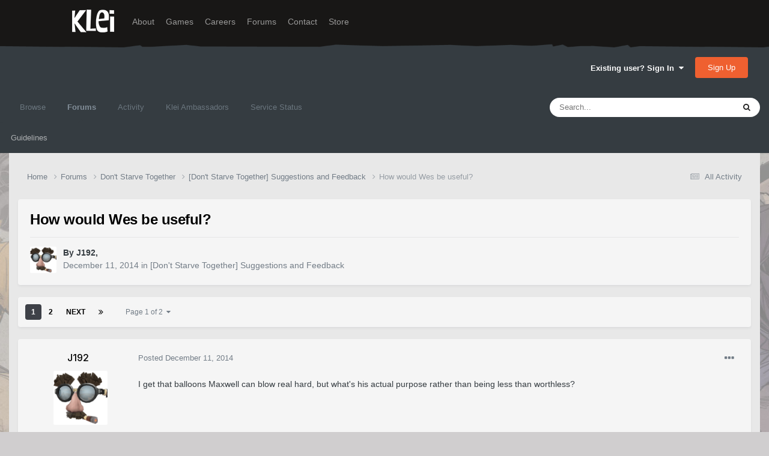

--- FILE ---
content_type: text/html;charset=UTF-8
request_url: https://forums.kleientertainment.com/forums/topic/46030-how-would-wes-be-useful/
body_size: 28464
content:
<!DOCTYPE html>
<html lang="en-US" dir="ltr">
	<head>
		<meta charset="utf-8">
        
		<title>How would Wes be useful? - [Don&#039;t Starve Together] Suggestions and Feedback - Klei Entertainment Forums</title>
		
		
		
		

	<meta name="viewport" content="width=device-width, initial-scale=1">


	
	
		<meta property="og:image" content="https://cdn.forums.klei.com/monthly_2022_03/Klei-Forum-Default-Share-Meta-Image.png.4e691740a5b5ed4307b33392a356afd8.png">
	


	<meta name="twitter:card" content="summary_large_image" />




	
		
			
				<meta property="og:title" content="How would Wes be useful?">
			
		
	

	
		
			
				<meta property="og:type" content="website">
			
		
	

	
		
			
				<meta property="og:url" content="https://forums.kleientertainment.com/forums/topic/46030-how-would-wes-be-useful/">
			
		
	

	
		
			
				<meta name="description" content="I get that balloons Maxwell can blow real hard, but what&#039;s his actual purpose rather than being less than worthless?">
			
		
	

	
		
			
				<meta property="og:description" content="I get that balloons Maxwell can blow real hard, but what&#039;s his actual purpose rather than being less than worthless?">
			
		
	

	
		
			
				<meta property="og:updated_time" content="2014-12-12T21:49:00Z">
			
		
	

	
		
			
				<meta property="og:site_name" content="Klei Entertainment Forums">
			
		
	

	
		
			
				<meta property="og:locale" content="en_US">
			
		
	


	
		<link rel="next" href="https://forums.kleientertainment.com/forums/topic/46030-how-would-wes-be-useful/page/2/" />
	

	
		<link rel="last" href="https://forums.kleientertainment.com/forums/topic/46030-how-would-wes-be-useful/page/2/" />
	

	
		<link rel="canonical" href="https://forums.kleientertainment.com/forums/topic/46030-how-would-wes-be-useful/" />
	

<link rel="alternate" type="application/rss+xml" title="ONI Bug Tracker -" href="https://forums.kleientertainment.com/rss/1-oni-bug-tracker.xml/" /><link rel="alternate" type="application/rss+xml" title="ONI Bug Tracker - Spaced Out!" href="https://forums.kleientertainment.com/rss/2-oni-bug-tracker-spaced-out.xml/" /><link rel="alternate" type="application/rss+xml" title="ONI Beta Bug Tracker" href="https://forums.kleientertainment.com/rss/4-oni-beta-bug-tracker.xml/" /><link rel="alternate" type="application/rss+xml" title="Rotwood Bug Tracker" href="https://forums.kleientertainment.com/rss/5-rotwood-bug-tracker.xml/" /><link rel="alternate" type="application/rss+xml" title="Don&#039;t Starve Together Updates" href="https://forums.kleientertainment.com/rss/6-dont-starve-together-updates.xml/" />



<link rel="manifest" href="https://forums.kleientertainment.com/manifest.webmanifest/">
<meta name="msapplication-config" content="https://forums.kleientertainment.com/browserconfig.xml/">
<meta name="msapplication-starturl" content="/">
<meta name="application-name" content="Klei Entertainment Forums">
<meta name="apple-mobile-web-app-title" content="Klei Entertainment Forums">

	<meta name="theme-color" content="#353c41">










<link rel="preload" href="//forums.kleientertainment.com/applications/core/interface/font/fontawesome-webfont.woff2?v=4.7.0" as="font" crossorigin="anonymous">
		


	<link rel="preconnect" href="https://fonts.googleapis.com">
	<link rel="preconnect" href="https://fonts.gstatic.com" crossorigin>
	
		<link href="https://fonts.googleapis.com/css2?family=Inter:wght@300;400;500;600;700&display=swap" rel="stylesheet">
	



	<link rel='stylesheet' href='https://forums.kleientertainment.com/uploads/css_built_41/341e4a57816af3ba440d891ca87450ff_framework.css?v=064c59fc581753144880' media='all'>

	<link rel='stylesheet' href='https://forums.kleientertainment.com/uploads/css_built_41/05e81b71abe4f22d6eb8d1a929494829_responsive.css?v=064c59fc581753144880' media='all'>

	<link rel='stylesheet' href='https://forums.kleientertainment.com/uploads/css_built_41/20446cf2d164adcc029377cb04d43d17_flags.css?v=064c59fc581753144880' media='all'>

	<link rel='stylesheet' href='https://forums.kleientertainment.com/uploads/css_built_41/90eb5adf50a8c640f633d47fd7eb1778_core.css?v=064c59fc581753144880' media='all'>

	<link rel='stylesheet' href='https://forums.kleientertainment.com/uploads/css_built_41/5a0da001ccc2200dc5625c3f3934497d_core_responsive.css?v=064c59fc581753144880' media='all'>

	<link rel='stylesheet' href='https://forums.kleientertainment.com/uploads/css_built_41/62e269ced0fdab7e30e026f1d30ae516_forums.css?v=064c59fc581753144880' media='all'>

	<link rel='stylesheet' href='https://forums.kleientertainment.com/uploads/css_built_41/76e62c573090645fb99a15a363d8620e_forums_responsive.css?v=064c59fc581753144880' media='all'>

	<link rel='stylesheet' href='https://forums.kleientertainment.com/uploads/css_built_41/ebdea0c6a7dab6d37900b9190d3ac77b_topics.css?v=064c59fc581753144880' media='all'>





<link rel='stylesheet' href='https://forums.kleientertainment.com/uploads/css_built_41/258adbb6e4f3e83cd3b355f84e3fa002_custom.css?v=064c59fc581753144880' media='all'>




		
		

	</head>
	<body class='ipsApp ipsApp_front ipsJS_none ipsClearfix' data-controller='core.front.core.app' data-message="" data-pageApp='forums' data-pageLocation='front' data-pageModule='forums' data-pageController='topic' data-pageID='46030'  >
		
<header id="fixed-header">
  <div id="header">
    <div class="container">
      <a href="/" title="Klei Entertainment" rel="home" id="logo">
        <img src="https://cdn.forums.klei.com/monthly_2025_01/logo_klei.png.1b635a091babf073efa0333fa1ad2265.png" alt="Klei Entertainment" />
      </a>
      <div id="header-region">
        <div class="block block-system block-menu block-odd first" data-bid="system-main-menu">
          <ul class="menu">
            <li class="first leaf about mid-504"><a href="https://www.klei.com/about">About</a></li>
            <li class="leaf active-trail games mid-500"><a href="http://klei.com/games">Games</a></li>
            <li class="leaf careers mid-501"><a href="http://klei.com/careers">Careers</a></li>
            <li class="leaf forums mid-503 active-trail active"><a href="http://forums.kleientertainment.com/">Forums</a></li>
            <li class="leaf contact mid-499"><a href="http://klei.com/contact">Contact</a></li>
            <li class="last leaf store mid-502"><a href="http://shop.klei.com">Store</a></li>
          </ul>
        </div> <!-- /block -->
      </div> <!-- /header-region -->
    </div> <!-- /container -->
  </div> <!-- /header -->
<a href="http://forums.kleientertainment.com/kleiform.php">
  <div style="height: 0px; width: 0px;"></div>
</a>
        

        
<!---- KLEISTUFF below -->

<script>
function getRealTextWidth(el) {
  const clone = document.createElement('span');
  clone.textContent = el.textContent;

  // Copy computed font styles
  const style = window.getComputedStyle(el);
  clone.style.font = style.font;
  clone.style.fontSize = style.fontSize;
  clone.style.fontWeight = style.fontWeight;
  clone.style.fontFamily = style.fontFamily;

  clone.style.whiteSpace = 'nowrap';
  clone.style.visibility = 'hidden';
  clone.style.position = 'absolute';
  clone.style.left = '-9999px';
  clone.style.top = '0';
  document.body.appendChild(clone);

  const width = clone.getBoundingClientRect().width;
  document.body.removeChild(clone);
  return width;
}

function checkAndResizeAllAuthors() {
  const wrappers = document.querySelectorAll(".cAuthorName");

  wrappers.forEach(wrapper => {
    const el = wrapper.querySelector("a span");
    const link = wrapper.querySelector("a");

    if (!el || !link) return;

    // Reset any previous adjustment
    el.classList.remove("too-long");
    el.style.fontSize = "";

    requestAnimationFrame(() => {
      const textWidth = getRealTextWidth(el);
      const containerWidth = link.getBoundingClientRect().width;

      if (textWidth > containerWidth + 1) {
        el.classList.add("too-long");
      }
    });
  });
}

document.addEventListener("DOMContentLoaded", () => {
  setTimeout(() => {
    checkAndResizeAllAuthors();
    window.addEventListener("resize", checkAndResizeAllAuthors);
  }, 50);
});
</script>


<!---- KLEISTUFF above -->       
<a href="http://forums.kleientertainment.com/kleiform.php"><div style="height: 0px; width: 0px;"></div></a>
		  <a href='#ipsLayout_mainArea' class='ipsHide' title='Go to main content on this page' accesskey='m'>Jump to content</a>
		<div id='ipsLayout_header' class='ipsClearfix'>
			





			<header>
				<div class='ipsLayout_container'>
					

<a href='https://forums.kleientertainment.com/' id='elSiteTitle' accesskey='1'></a>

					
						

	<ul id='elUserNav' class='ipsList_inline cSignedOut ipsResponsive_showDesktop'>
		
        
		
        
        
            
            <li id='elSignInLink'>
                <a href='https://forums.kleientertainment.com/login/' data-ipsMenu-closeOnClick="false" data-ipsMenu id='elUserSignIn'>
                    Existing user? Sign In &nbsp;<i class='fa fa-caret-down'></i>
                </a>
                
<div id='elUserSignIn_menu' class='ipsMenu ipsMenu_auto ipsHide'>
	<form accept-charset='utf-8' method='post' action='https://forums.kleientertainment.com/login/'>
		<input type="hidden" name="csrfKey" value="b6a1abda2bb1d2c436a247de8063ae4c">
		<input type="hidden" name="ref" value="aHR0cHM6Ly9mb3J1bXMua2xlaWVudGVydGFpbm1lbnQuY29tL2ZvcnVtcy90b3BpYy80NjAzMC1ob3ctd291bGQtd2VzLWJlLXVzZWZ1bC8=">
		<div data-role="loginForm">
			
			
			
				<div class='ipsColumns ipsColumns_noSpacing'>
					<div class='ipsColumn ipsColumn_wide' id='elUserSignIn_internal'>
						
<div class="ipsPad ipsForm ipsForm_vertical">
	<h4 class="ipsType_sectionHead">Sign In</h4>
	<br><br>
	<ul class='ipsList_reset'>
		<li class="ipsFieldRow ipsFieldRow_noLabel ipsFieldRow_fullWidth">
			
			
				<input type="text" placeholder="Display Name" name="auth" autocomplete="username">
			
		</li>
		<li class="ipsFieldRow ipsFieldRow_noLabel ipsFieldRow_fullWidth">
			<input type="password" placeholder="Password" name="password" autocomplete="current-password">
		</li>
		<li class="ipsFieldRow ipsFieldRow_checkbox ipsClearfix">
			<span class="ipsCustomInput">
				<input type="checkbox" name="remember_me" id="remember_me_checkbox" value="1" checked aria-checked="true">
				<span></span>
			</span>
			<div class="ipsFieldRow_content">
				<label class="ipsFieldRow_label" for="remember_me_checkbox">Remember me</label>
				<span class="ipsFieldRow_desc">Not recommended on shared computers</span>
			</div>
		</li>
		<li class="ipsFieldRow ipsFieldRow_fullWidth">
			<button type="submit" name="_processLogin" value="usernamepassword" class="ipsButton ipsButton_primary ipsButton_small" id="elSignIn_submit">Sign In</button>
			
				<p class="ipsType_right ipsType_small">
					
						<a href='https://forums.kleientertainment.com/lostpassword/' data-ipsDialog data-ipsDialog-title='Forgot your password?'>
					
					Forgot your password?</a>
				</p>
			
		</li>
	</ul>
</div>
					</div>
					<div class='ipsColumn ipsColumn_wide'>
						<div class='ipsPadding' id='elUserSignIn_external'>
							<div class='ipsAreaBackground_light ipsPadding:half'>
								
									<p class='ipsType_reset ipsType_small ipsType_center'><strong>Or sign in with one of these services</strong></p>
								
								
									<div class='ipsType_center ipsMargin_top:half'>
										

<button type="submit" name="_processLogin" value="3" class='ipsButton ipsButton_verySmall ipsButton_fullWidth ipsSocial ipsSocial_google' style="background-color: #4285F4">
	
		<span class='ipsSocial_icon'>
			
				<i class='fa fa-google'></i>
			
		</span>
		<span class='ipsSocial_text'>Sign in with Google</span>
	
</button>
									</div>
								
									<div class='ipsType_center ipsMargin_top:half'>
										

<button type="submit" name="_processLogin" value="9" class='ipsButton ipsButton_verySmall ipsButton_fullWidth ipsSocial ' style="background-color: #171a21">
	
		<span class='ipsSocial_icon'>
			
				<i class='fa fa-steam'></i>
			
		</span>
		<span class='ipsSocial_text'>Sign in with Steam</span>
	
</button>
									</div>
								
							</div>
						</div>
					</div>
				</div>
			
		</div>
	</form>
</div>
            </li>
            
        
		
			<li>
				
					<a href='https://forums.kleientertainment.com/register/'  id='elRegisterButton' class='ipsButton ipsButton_normal ipsButton_primary'>Sign Up</a>
				
			</li>
		
	</ul>

						
<ul class='ipsMobileHamburger ipsList_reset ipsResponsive_hideDesktop'>
	<li data-ipsDrawer data-ipsDrawer-drawerElem='#elMobileDrawer'>
		<a href='#' >
			
			
				
			
			
			
			<i class='fa fa-navicon'></i>
		</a>
	</li>
</ul>
					
				</div>
			</header>
			

	<nav data-controller='core.front.core.navBar' class=' ipsResponsive_showDesktop'>
		<div class='ipsNavBar_primary ipsLayout_container '>
			<ul data-role="primaryNavBar" class='ipsClearfix'>
				


	
	

	
		
		
		<li  id='elNavSecondary_1' data-role="navBarItem" data-navApp="core" data-navExt="CustomItem">
			
			
				<a href="https://forums.kleientertainment.com"  data-navItem-id="1" >
					Browse<span class='ipsNavBar_active__identifier'></span>
				</a>
			
			
				<ul class='ipsNavBar_secondary ipsHide' data-role='secondaryNavBar'>
					


	
		
		
		<li  id='elNavSecondary_18' data-role="navBarItem" data-navApp="cms" data-navExt="Pages">
			
			
				<a href="https://forums.kleientertainment.com/game-updates/"  data-navItem-id="18" >
					Game Updates<span class='ipsNavBar_active__identifier'></span>
				</a>
			
			
		</li>
	
	

	
		
		
		<li  id='elNavSecondary_17' data-role="navBarItem" data-navApp="cms" data-navExt="Pages">
			
			
				<a href="https://forums.kleientertainment.com/klei-bug-tracker/"  data-navItem-id="17" >
					Klei Bug Tracker<span class='ipsNavBar_active__identifier'></span>
				</a>
			
			
		</li>
	
	

					<li class='ipsHide' id='elNavigationMore_1' data-role='navMore'>
						<a href='#' data-ipsMenu data-ipsMenu-appendTo='#elNavigationMore_1' id='elNavigationMore_1_dropdown'>More <i class='fa fa-caret-down'></i></a>
						<ul class='ipsHide ipsMenu ipsMenu_auto' id='elNavigationMore_1_dropdown_menu' data-role='moreDropdown'></ul>
					</li>
				</ul>
			
		</li>
	
	

	
		
		
			
		
		<li class='ipsNavBar_active' data-active id='elNavSecondary_8' data-role="navBarItem" data-navApp="forums" data-navExt="Forums">
			
			
				<a href="https://forums.kleientertainment.com/forums/"  data-navItem-id="8" data-navDefault>
					Forums<span class='ipsNavBar_active__identifier'></span>
				</a>
			
			
				<ul class='ipsNavBar_secondary ' data-role='secondaryNavBar'>
					


	
		
		
		<li  id='elNavSecondary_11' data-role="navBarItem" data-navApp="core" data-navExt="Guidelines">
			
			
				<a href="https://forums.kleientertainment.com/guidelines/"  data-navItem-id="11" >
					Guidelines<span class='ipsNavBar_active__identifier'></span>
				</a>
			
			
		</li>
	
	

					<li class='ipsHide' id='elNavigationMore_8' data-role='navMore'>
						<a href='#' data-ipsMenu data-ipsMenu-appendTo='#elNavigationMore_8' id='elNavigationMore_8_dropdown'>More <i class='fa fa-caret-down'></i></a>
						<ul class='ipsHide ipsMenu ipsMenu_auto' id='elNavigationMore_8_dropdown_menu' data-role='moreDropdown'></ul>
					</li>
				</ul>
			
		</li>
	
	

	
		
		
		<li  id='elNavSecondary_2' data-role="navBarItem" data-navApp="core" data-navExt="CustomItem">
			
			
				<a href="https://forums.kleientertainment.com/discover/"  data-navItem-id="2" >
					Activity<span class='ipsNavBar_active__identifier'></span>
				</a>
			
			
				<ul class='ipsNavBar_secondary ipsHide' data-role='secondaryNavBar'>
					


	
		
		
		<li  id='elNavSecondary_3' data-role="navBarItem" data-navApp="core" data-navExt="AllActivity">
			
			
				<a href="https://forums.kleientertainment.com/discover/"  data-navItem-id="3" >
					All Activity<span class='ipsNavBar_active__identifier'></span>
				</a>
			
			
		</li>
	
	

	
		
		
		<li  id='elNavSecondary_4' data-role="navBarItem" data-navApp="core" data-navExt="YourActivityStreams">
			
			
				<a href="#" id="elNavigation_4" data-ipsMenu data-ipsMenu-appendTo='#elNavSecondary_2' data-ipsMenu-activeClass='ipsNavActive_menu' data-navItem-id="4" >
					My Activity Streams <i class="fa fa-caret-down"></i><span class='ipsNavBar_active__identifier'></span>
				</a>
				<ul id="elNavigation_4_menu" class="ipsMenu ipsMenu_auto ipsHide">
					

	
		
			<li class='ipsMenu_item' data-streamid='45'>
				<a href='https://forums.kleientertainment.com/discover/45/' >
					Game Updates
				</a>
			</li>
		
	

				</ul>
			
			
		</li>
	
	

	
		
		
		<li  id='elNavSecondary_5' data-role="navBarItem" data-navApp="core" data-navExt="YourActivityStreamsItem">
			
			
				<a href="https://forums.kleientertainment.com/discover/unread/"  data-navItem-id="5" >
					Unread Content<span class='ipsNavBar_active__identifier'></span>
				</a>
			
			
		</li>
	
	

	
		
		
		<li  id='elNavSecondary_6' data-role="navBarItem" data-navApp="core" data-navExt="YourActivityStreamsItem">
			
			
				<a href="https://forums.kleientertainment.com/discover/content-started/"  data-navItem-id="6" >
					Content I Started<span class='ipsNavBar_active__identifier'></span>
				</a>
			
			
		</li>
	
	

	
		
		
		<li  id='elNavSecondary_7' data-role="navBarItem" data-navApp="core" data-navExt="Search">
			
			
				<a href="https://forums.kleientertainment.com/search/"  data-navItem-id="7" >
					Search<span class='ipsNavBar_active__identifier'></span>
				</a>
			
			
		</li>
	
	

					<li class='ipsHide' id='elNavigationMore_2' data-role='navMore'>
						<a href='#' data-ipsMenu data-ipsMenu-appendTo='#elNavigationMore_2' id='elNavigationMore_2_dropdown'>More <i class='fa fa-caret-down'></i></a>
						<ul class='ipsHide ipsMenu ipsMenu_auto' id='elNavigationMore_2_dropdown_menu' data-role='moreDropdown'></ul>
					</li>
				</ul>
			
		</li>
	
	

	
		
		
		<li  id='elNavSecondary_30' data-role="navBarItem" data-navApp="cms" data-navExt="Pages">
			
			
				<a href="https://forums.kleientertainment.com/ambassador-list/"  data-navItem-id="30" >
					Klei Ambassadors<span class='ipsNavBar_active__identifier'></span>
				</a>
			
			
		</li>
	
	

	
		
		
		<li  id='elNavSecondary_21' data-role="navBarItem" data-navApp="core" data-navExt="CustomItem">
			
			
				<a href="https://status.kleientertainment.com/" target='_blank' rel="noopener" data-navItem-id="21" >
					Service Status<span class='ipsNavBar_active__identifier'></span>
				</a>
			
			
		</li>
	
	

	
	

	
	

	
	

	
	

				<li class='ipsHide' id='elNavigationMore' data-role='navMore'>
					<a href='#' data-ipsMenu data-ipsMenu-appendTo='#elNavigationMore' id='elNavigationMore_dropdown'>More</a>
					<ul class='ipsNavBar_secondary ipsHide' data-role='secondaryNavBar'>
						<li class='ipsHide' id='elNavigationMore_more' data-role='navMore'>
							<a href='#' data-ipsMenu data-ipsMenu-appendTo='#elNavigationMore_more' id='elNavigationMore_more_dropdown'>More <i class='fa fa-caret-down'></i></a>
							<ul class='ipsHide ipsMenu ipsMenu_auto' id='elNavigationMore_more_dropdown_menu' data-role='moreDropdown'></ul>
						</li>
					</ul>
				</li>
			</ul>
			

	<div id="elSearchWrapper">
		<div id='elSearch' data-controller="core.front.core.quickSearch">
			<form accept-charset='utf-8' action='//forums.kleientertainment.com/search/?do=quicksearch' method='post'>
                <input type='search' id='elSearchField' placeholder='Search...' name='q' autocomplete='off' aria-label='Search'>
                <details class='cSearchFilter'>
                    <summary class='cSearchFilter__text'></summary>
                    <ul class='cSearchFilter__menu'>
                        
                        <li><label><input type="radio" name="type" value="all" ><span class='cSearchFilter__menuText'>Everywhere</span></label></li>
                        
                            
                                <li><label><input type="radio" name="type" value='contextual_{&quot;type&quot;:&quot;forums_topic&quot;,&quot;nodes&quot;:76}' checked><span class='cSearchFilter__menuText'>This Forum</span></label></li>
                            
                                <li><label><input type="radio" name="type" value='contextual_{&quot;type&quot;:&quot;forums_topic&quot;,&quot;item&quot;:46030}' checked><span class='cSearchFilter__menuText'>This Topic</span></label></li>
                            
                        
                        
                            <li><label><input type="radio" name="type" value="forums_topic"><span class='cSearchFilter__menuText'>Topics</span></label></li>
                        
                            <li><label><input type="radio" name="type" value="downloads_file"><span class='cSearchFilter__menuText'>Files</span></label></li>
                        
                            <li><label><input type="radio" name="type" value="cms_pages_pageitem"><span class='cSearchFilter__menuText'>Pages</span></label></li>
                        
                            <li><label><input type="radio" name="type" value="cms_records4"><span class='cSearchFilter__menuText'>Bugs</span></label></li>
                        
                            <li><label><input type="radio" name="type" value="cms_records7"><span class='cSearchFilter__menuText'>Updates</span></label></li>
                        
                            <li><label><input type="radio" name="type" value="cms_records9"><span class='cSearchFilter__menuText'>Bugs</span></label></li>
                        
                            <li><label><input type="radio" name="type" value="core_members"><span class='cSearchFilter__menuText'>Members</span></label></li>
                        
                    </ul>
                </details>
				<button class='cSearchSubmit' type="submit" aria-label='Search'><i class="fa fa-search"></i></button>
			</form>
		</div>
	</div>

		</div>
	</nav>

			
<ul id='elMobileNav' class='ipsResponsive_hideDesktop' data-controller='core.front.core.mobileNav'>
	
		
			
			
				
				
			
				
				
			
				
					<li id='elMobileBreadcrumb'>
						<a href='https://forums.kleientertainment.com/forums/forum/76-dont-starve-together-suggestions-and-feedback/'>
							<span>[Don&#039;t Starve Together] Suggestions and Feedback</span>
						</a>
					</li>
				
				
			
				
				
			
		
	
	
	
	<li >
		<a data-action="defaultStream" href='https://forums.kleientertainment.com/discover/'><i class="fa fa-newspaper-o" aria-hidden="true"></i></a>
	</li>

	

	
		<li class='ipsJS_show'>
			<a href='https://forums.kleientertainment.com/search/'><i class='fa fa-search'></i></a>
		</li>
	
</ul>
		</div>   
		<main id='ipsLayout_body' class='ipsLayout_container'>
			<div id='ipsLayout_contentArea'>
				<div id='ipsLayout_contentWrapper'>
					
<nav class='ipsBreadcrumb ipsBreadcrumb_top ipsFaded_withHover'>
	

	<ul class='ipsList_inline ipsPos_right'>
		
		<li >
			<a data-action="defaultStream" class='ipsType_light '  href='https://forums.kleientertainment.com/discover/'><i class="fa fa-newspaper-o" aria-hidden="true"></i> <span>All Activity</span></a>
		</li>
		
	</ul>

	<ul data-role="breadcrumbList">
		<li>
			<a title="Home" href='https://forums.kleientertainment.com/'>
				<span>Home <i class='fa fa-angle-right'></i></span>
			</a>
		</li>
		
		
			<li>
				
					<a href='https://forums.kleientertainment.com/forums/'>
						<span>Forums <i class='fa fa-angle-right' aria-hidden="true"></i></span>
					</a>
				
			</li>
		
			<li>
				
					<a href='https://forums.kleientertainment.com/forums/forum/73-dont-starve-together/'>
						<span>Don&#039;t Starve Together <i class='fa fa-angle-right' aria-hidden="true"></i></span>
					</a>
				
			</li>
		
			<li>
				
					<a href='https://forums.kleientertainment.com/forums/forum/76-dont-starve-together-suggestions-and-feedback/'>
						<span>[Don&#039;t Starve Together] Suggestions and Feedback <i class='fa fa-angle-right' aria-hidden="true"></i></span>
					</a>
				
			</li>
		
			<li>
				
					How would Wes be useful?
				
			</li>
		
	</ul>
</nav>
					
					<div id='ipsLayout_mainArea'>
						
						
						
						

	




						


<div class="ipsPageHeader ipsResponsive_pull ipsBox ipsPadding sm:ipsPadding:half ipsMargin_bottom">
		
	
	<div class="ipsFlex ipsFlex-ai:center ipsFlex-fw:wrap ipsGap:4">
		<div class="ipsFlex-flex:11">
			<h1 class="ipsType_pageTitle ipsContained_container">
				

				
				
					<span class="ipsType_break ipsContained">
						<span>How would Wes be useful?</span>
					</span>
				
			</h1>
			
			
		</div>
		
	</div>
	<hr class="ipsHr">
	<div class="ipsPageHeader__meta ipsFlex ipsFlex-jc:between ipsFlex-ai:center ipsFlex-fw:wrap ipsGap:3">
		<div class="ipsFlex-flex:11">
			<div class="ipsPhotoPanel ipsPhotoPanel_mini ipsPhotoPanel_notPhone ipsClearfix">
				


	<a href="https://forums.kleientertainment.com/profile/476343-j192/" rel="nofollow" data-ipsHover data-ipsHover-width="370" data-ipsHover-target="https://forums.kleientertainment.com/profile/476343-j192/?do=hovercard" class="ipsUserPhoto ipsUserPhoto_mini" title="Go to J192's profile">
		<img src='//cdn.forums.klei.com/profile/photo-thumb-476343.png' alt='J192' loading="lazy">
	</a>

				<div>
					<p class="ipsType_reset ipsType_blendLinks">
						<span class="ipsType_normal">
						
							<strong>By 


<a href='https://forums.kleientertainment.com/profile/476343-j192/' rel="nofollow" data-ipsHover data-ipsHover-width='370' data-ipsHover-target='https://forums.kleientertainment.com/profile/476343-j192/?do=hovercard&amp;referrer=https%253A%252F%252Fforums.kleientertainment.com%252Fforums%252Ftopic%252F46030-how-would-wes-be-useful%252F' title="Go to J192's profile" class="ipsType_break"><span id="cAuthorPane_author" color="#000000"><span id="cAuthorPane_author" color="#000000">J192</span></a>, </strong><br>
							<span class="ipsType_light"><time datetime='2014-12-11T13:29:35Z' title='12/11/14 01:29  PM' data-short='11 yr'>December 11, 2014</time> in <a href="https://forums.kleientertainment.com/forums/forum/76-dont-starve-together-suggestions-and-feedback/">[Don&#039;t Starve Together] Suggestions and Feedback</a></span>
						
						</span>
					</p>
				</div>
			</div>
		</div>
					
	</div>
	
	
</div>








<div class="ipsClearfix">
	<ul class="ipsToolList ipsToolList_horizontal ipsClearfix ipsSpacer_both ipsResponsive_hidePhone">
		
		
		
	</ul>
</div>



    

<div id="comments" data-controller="core.front.core.commentFeed,forums.front.topic.view, core.front.core.ignoredComments" data-autopoll data-baseurl="https://forums.kleientertainment.com/forums/topic/46030-how-would-wes-be-useful/"  data-feedid="topic-46030" class="cTopic ipsClear ipsSpacer_top">
	
			

				<div class="ipsBox ipsResponsive_pull ipsPadding:half ipsClearfix ipsClear ipsMargin_bottom">
					
					
						


	
	<ul class='ipsPagination' id='elPagination_128f3f25ad42c7e2d6307faa3b560c9d_1791064133' data-ipsPagination-seoPagination='true' data-pages='2' data-ipsPagination  data-ipsPagination-pages="2" data-ipsPagination-perPage='25'>
		
			
				<li class='ipsPagination_first ipsPagination_inactive'><a href='https://forums.kleientertainment.com/forums/topic/46030-how-would-wes-be-useful/#comments' rel="first" data-page='1' data-ipsTooltip title='First page'><i class='fa fa-angle-double-left'></i></a></li>
				<li class='ipsPagination_prev ipsPagination_inactive'><a href='https://forums.kleientertainment.com/forums/topic/46030-how-would-wes-be-useful/#comments' rel="prev" data-page='0' data-ipsTooltip title='Previous page'>Prev</a></li>
			
			<li class='ipsPagination_page ipsPagination_active'><a href='https://forums.kleientertainment.com/forums/topic/46030-how-would-wes-be-useful/#comments' data-page='1'>1</a></li>
			
				
					<li class='ipsPagination_page'><a href='https://forums.kleientertainment.com/forums/topic/46030-how-would-wes-be-useful/page/2/#comments' data-page='2'>2</a></li>
				
				<li class='ipsPagination_next'><a href='https://forums.kleientertainment.com/forums/topic/46030-how-would-wes-be-useful/page/2/#comments' rel="next" data-page='2' data-ipsTooltip title='Next page'>Next</a></li>
				<li class='ipsPagination_last'><a href='https://forums.kleientertainment.com/forums/topic/46030-how-would-wes-be-useful/page/2/#comments' rel="last" data-page='2' data-ipsTooltip title='Last page'><i class='fa fa-angle-double-right'></i></a></li>
			
			
				<li class='ipsPagination_pageJump'>
					<a href='#' data-ipsMenu data-ipsMenu-closeOnClick='false' data-ipsMenu-appendTo='#elPagination_128f3f25ad42c7e2d6307faa3b560c9d_1791064133' id='elPagination_128f3f25ad42c7e2d6307faa3b560c9d_1791064133_jump'>Page 1 of 2 &nbsp;<i class='fa fa-caret-down'></i></a>
					<div class='ipsMenu ipsMenu_narrow ipsPadding ipsHide' id='elPagination_128f3f25ad42c7e2d6307faa3b560c9d_1791064133_jump_menu'>
						<form accept-charset='utf-8' method='post' action='https://forums.kleientertainment.com/forums/topic/46030-how-would-wes-be-useful/#comments' data-role="pageJump" data-baseUrl='#'>
							<ul class='ipsForm ipsForm_horizontal'>
								<li class='ipsFieldRow'>
									<input type='number' min='1' max='2' placeholder='Page number' class='ipsField_fullWidth' name='page'>
								</li>
								<li class='ipsFieldRow ipsFieldRow_fullWidth'>
									<input type='submit' class='ipsButton_fullWidth ipsButton ipsButton_verySmall ipsButton_primary' value='Go'>
								</li>
							</ul>
						</form>
					</div>
				</li>
			
		
	</ul>

					
				</div>
			
	

	

<div data-controller='core.front.core.recommendedComments' data-url='https://forums.kleientertainment.com/forums/topic/46030-how-would-wes-be-useful/?recommended=comments' class='ipsRecommendedComments ipsHide'>
	<div data-role="recommendedComments">
		<h2 class='ipsType_sectionHead ipsType_large ipsType_bold ipsMargin_bottom'>Recommended Posts</h2>
		
	</div>
</div>
	
	<div id="elPostFeed" data-role="commentFeed" data-controller="core.front.core.moderation" >
		<form action="https://forums.kleientertainment.com/forums/topic/46030-how-would-wes-be-useful/?csrfKey=b6a1abda2bb1d2c436a247de8063ae4c&amp;do=multimodComment" method="post" data-ipspageaction data-role="moderationTools">
			
			
				

					

					
					



<a id='comment-583187'></a>
<article  id='elComment_583187' class='cPost ipsBox ipsResponsive_pull  ipsComment  ipsComment_parent ipsClearfix ipsClear ipsColumns ipsColumns_noSpacing ipsColumns_collapsePhone    '>
	

	

	<div class='cAuthorPane_mobile ipsResponsive_showPhone'>
		<div class='cAuthorPane_photo'>
			<div class='cAuthorPane_photoWrap'>
				


	<a href="https://forums.kleientertainment.com/profile/476343-j192/" rel="nofollow" data-ipsHover data-ipsHover-width="370" data-ipsHover-target="https://forums.kleientertainment.com/profile/476343-j192/?do=hovercard" class="ipsUserPhoto ipsUserPhoto_large" title="Go to J192's profile">
		<img src='//cdn.forums.klei.com/profile/photo-thumb-476343.png' alt='J192' loading="lazy">
	</a>

				
				
			</div>
		</div>
		<div class='cAuthorPane_content'>
			<h3 class='ipsType_sectionHead cAuthorPane_author ipsType_break ipsType_blendLinks ipsFlex ipsFlex-ai:center'>
				


<a href='https://forums.kleientertainment.com/profile/476343-j192/' rel="nofollow" data-ipsHover data-ipsHover-width='370' data-ipsHover-target='https://forums.kleientertainment.com/profile/476343-j192/?do=hovercard&amp;referrer=https%253A%252F%252Fforums.kleientertainment.com%252Fforums%252Ftopic%252F46030-how-would-wes-be-useful%252F' title="Go to J192's profile" class="ipsType_break"><span id="cAuthorPane_author" color="#000000"><span id="cAuthorPane_author" color="#000000">J192</span></a>
			</h3>
			<div class='ipsType_light ipsType_reset'>
				<a href='https://forums.kleientertainment.com/forums/topic/46030-how-would-wes-be-useful/?do=findComment&amp;comment=583187' rel="nofollow" class='ipsType_blendLinks'>Posted <time datetime='2014-12-11T13:29:35Z' title='12/11/14 01:29  PM' data-short='11 yr'>December 11, 2014</time></a>
				
			</div>
		</div>
	</div>
	<aside class='ipsComment_author cAuthorPane ipsColumn ipsColumn_medium ipsResponsive_hidePhone'>
		<h3 class='ipsType_sectionHead cAuthorPane_author ipsType_blendLinks ipsType_break'><strong><span class="cAuthorName">


<a href='https://forums.kleientertainment.com/profile/476343-j192/' rel="nofollow" data-ipsHover data-ipsHover-width='370' data-ipsHover-target='https://forums.kleientertainment.com/profile/476343-j192/?do=hovercard&amp;referrer=https%253A%252F%252Fforums.kleientertainment.com%252Fforums%252Ftopic%252F46030-how-would-wes-be-useful%252F' title="Go to J192's profile" class="ipsType_break"><span id="cAuthorPane_author" color="#000000">J192</a></span></strong>
			
		</h3>
		<ul class='cAuthorPane_info ipsList_reset'>
			<li data-role='photo' class='cAuthorPane_photo'>
				<div class='cAuthorPane_photoWrap'>
					


	<a href="https://forums.kleientertainment.com/profile/476343-j192/" rel="nofollow" data-ipsHover data-ipsHover-width="370" data-ipsHover-target="https://forums.kleientertainment.com/profile/476343-j192/?do=hovercard" class="ipsUserPhoto ipsUserPhoto_large" title="Go to J192's profile">
		<img src='//cdn.forums.klei.com/profile/photo-thumb-476343.png' alt='J192' loading="lazy">
	</a>

					
					
				</div>
			</li>
			
				<li data-role='group'><span id="cAuthorPane_author" color="#000000">Registered Users</span></li>
				
			
			
				<li data-role='stats' class='ipsMargin_top'>
					<ul class="ipsList_reset ipsType_light ipsFlex ipsFlex-ai:center ipsFlex-jc:center ipsGap_row:2 cAuthorPane_stats">
						<li>
							
								<a href="https://forums.kleientertainment.com/profile/476343-j192/content/" rel="nofollow" title="530 posts" data-ipsTooltip class="ipsType_blendLinks">
							
								<i class="fa fa-comment"></i> 530
							
								</a>
							
						</li>
						
					</ul>
				</li>
			
			
				

	
		
<a title="Contributor"><img src="https://kleiforums.s3.amazonaws.com/badges/dstbeta_sm.png"></img></a>
	

			
		</ul>
	</aside>
	<div class='ipsColumn ipsColumn_fluid ipsMargin:none'>
		

<div id='comment-583187_wrap' data-controller='core.front.core.comment' data-commentApp='forums' data-commentType='forums' data-commentID="583187" data-quoteData='{&quot;userid&quot;:476343,&quot;username&quot;:&quot;J192&quot;,&quot;timestamp&quot;:1418304575,&quot;contentapp&quot;:&quot;forums&quot;,&quot;contenttype&quot;:&quot;forums&quot;,&quot;contentid&quot;:46030,&quot;contentclass&quot;:&quot;forums_Topic&quot;,&quot;contentcommentid&quot;:583187}' class='ipsComment_content ipsType_medium'>

	<div class='ipsComment_meta ipsType_light ipsFlex ipsFlex-ai:center ipsFlex-jc:between ipsFlex-fd:row-reverse'>
		<div class='ipsType_light ipsType_reset ipsType_blendLinks ipsComment_toolWrap'>
			<div class='ipsResponsive_hidePhone ipsComment_badges'>
				<ul class='ipsList_reset ipsFlex ipsFlex-jc:end ipsFlex-fw:wrap ipsGap:2 ipsGap_row:1'>
					
					
					
					
					
				</ul>
			</div>
			<ul class='ipsList_reset ipsComment_tools'>
				<li>
					<a href='#elControls_583187_menu' class='ipsComment_ellipsis' id='elControls_583187' title='More options...' data-ipsMenu data-ipsMenu-appendTo='#comment-583187_wrap'><i class='fa fa-ellipsis-h'></i></a>
					<ul id='elControls_583187_menu' class='ipsMenu ipsMenu_narrow ipsHide'>
						
						
							<li class='ipsMenu_item'><a href='https://forums.kleientertainment.com/forums/topic/46030-how-would-wes-be-useful/' title='Share this post' data-ipsDialog data-ipsDialog-size='narrow' data-ipsDialog-content='#elShareComment_583187_menu' data-ipsDialog-title="Share this post" id='elSharePost_583187' data-role='shareComment'>Share</a></li>
						
                        
						
						
						
							
								
							
							
							
							
							
							
						
					</ul>
				</li>
				
			</ul>
		</div>

		<div class='ipsType_reset ipsResponsive_hidePhone'>
			<a href='https://forums.kleientertainment.com/forums/topic/46030-how-would-wes-be-useful/?do=findComment&amp;comment=583187' rel="nofollow" class='ipsType_blendLinks'>Posted <time datetime='2014-12-11T13:29:35Z' title='12/11/14 01:29  PM' data-short='11 yr'>December 11, 2014</time></a>
			
			<span class='ipsResponsive_hidePhone'>
				
				
			</span>
		</div>
	</div>

	

    

	<div class='cPost_contentWrap'>
		
		<div data-role='commentContent' class='ipsType_normal ipsType_richText ipsPadding_bottom ipsContained' data-controller='core.front.core.lightboxedImages'>

          
<p>I get that balloons Maxwell can blow real hard, but what's his actual purpose rather than being less than worthless?</p>


			
		</div>

		

		
			

		
	</div>

	

	



<div class='ipsPadding ipsHide cPostShareMenu' id='elShareComment_583187_menu'>
	<h5 class='ipsType_normal ipsType_reset'>Link to comment</h5>
	
		
	
	
    <span data-ipsCopy data-ipsCopy-flashmessage>
        <a href="https://forums.kleientertainment.com/forums/topic/46030-how-would-wes-be-useful/" class="ipsButton ipsButton_light ipsButton_small ipsButton_fullWidth" data-role="copyButton" data-clipboard-text="https://forums.kleientertainment.com/forums/topic/46030-how-would-wes-be-useful/" data-ipstooltip title='Copy Link to Clipboard'><i class="fa fa-clone"></i> https://forums.kleientertainment.com/forums/topic/46030-how-would-wes-be-useful/</a>
    </span>

	
	<h5 class='ipsType_normal ipsType_reset ipsSpacer_top'>Share on other sites</h5>
	

	<ul class='ipsList_inline ipsList_noSpacing ipsClearfix' data-controller="core.front.core.sharelink">
		
			<li>
<a href="https://x.com/share?url=https%3A%2F%2Fforums.kleientertainment.com%2Fforums%2Ftopic%2F46030-how-would-wes-be-useful%2F%3Fdo%3DfindComment%26comment%3D583187" class="cShareLink cShareLink_x" target="_blank" data-role="shareLink" title='Share on X' data-ipsTooltip rel='nofollow noopener'>
    <i class="fa fa-x"></i>
</a></li>
		
			<li>
<a href="https://www.facebook.com/sharer/sharer.php?u=https%3A%2F%2Fforums.kleientertainment.com%2Fforums%2Ftopic%2F46030-how-would-wes-be-useful%2F%3Fdo%3DfindComment%26comment%3D583187" class="cShareLink cShareLink_facebook" target="_blank" data-role="shareLink" title='Share on Facebook' data-ipsTooltip rel='noopener nofollow'>
	<i class="fa fa-facebook"></i>
</a></li>
		
			<li>
<a href="https://www.reddit.com/submit?url=https%3A%2F%2Fforums.kleientertainment.com%2Fforums%2Ftopic%2F46030-how-would-wes-be-useful%2F%3Fdo%3DfindComment%26comment%3D583187&amp;title=How+would+Wes+be+useful%3F" rel="nofollow noopener" class="cShareLink cShareLink_reddit" target="_blank" title='Share on Reddit' data-ipsTooltip>
	<i class="fa fa-reddit"></i>
</a></li>
		
			<li>
<a href="https://pinterest.com/pin/create/button/?url=https://forums.kleientertainment.com/forums/topic/46030-how-would-wes-be-useful/?do=findComment%26comment=583187&amp;media=https://cdn.forums.klei.com/monthly_2022_03/Klei-Forum-Default-Share-Meta-Image.png.4e691740a5b5ed4307b33392a356afd8.png" class="cShareLink cShareLink_pinterest" rel="nofollow noopener" target="_blank" data-role="shareLink" title='Share on Pinterest' data-ipsTooltip>
	<i class="fa fa-pinterest"></i>
</a></li>
		
	</ul>


	<hr class='ipsHr'>
	<button class='ipsHide ipsButton ipsButton_small ipsButton_light ipsButton_fullWidth ipsMargin_top:half' data-controller='core.front.core.webshare' data-role='webShare' data-webShareTitle='How would Wes be useful?' data-webShareText='I get that balloons Maxwell can blow real hard, but what&#039;s his actual purpose rather than being less than worthless? 
' data-webShareUrl='https://forums.kleientertainment.com/forums/topic/46030-how-would-wes-be-useful/?do=findComment&amp;comment=583187'>More sharing options...</button>

	
</div>
</div>
	</div>
</article>
					
					
					
				

					

					
					



<a id='comment-583188'></a>
<article  id='elComment_583188' class='cPost ipsBox ipsResponsive_pull  ipsComment  ipsComment_parent ipsClearfix ipsClear ipsColumns ipsColumns_noSpacing ipsColumns_collapsePhone    '>
	

	

	<div class='cAuthorPane_mobile ipsResponsive_showPhone'>
		<div class='cAuthorPane_photo'>
			<div class='cAuthorPane_photoWrap'>
				


	<a href="https://forums.kleientertainment.com/profile/350174-rezecib/" rel="nofollow" data-ipsHover data-ipsHover-width="370" data-ipsHover-target="https://forums.kleientertainment.com/profile/350174-rezecib/?do=hovercard" class="ipsUserPhoto ipsUserPhoto_large" title="Go to rezecib's profile">
		<img src='//cdn.forums.klei.com/profile/photo-thumb-350174.png' alt='rezecib' loading="lazy">
	</a>

				
				
			</div>
		</div>
		<div class='cAuthorPane_content'>
			<h3 class='ipsType_sectionHead cAuthorPane_author ipsType_break ipsType_blendLinks ipsFlex ipsFlex-ai:center'>
				


<a href='https://forums.kleientertainment.com/profile/350174-rezecib/' rel="nofollow" data-ipsHover data-ipsHover-width='370' data-ipsHover-target='https://forums.kleientertainment.com/profile/350174-rezecib/?do=hovercard&amp;referrer=https%253A%252F%252Fforums.kleientertainment.com%252Fforums%252Ftopic%252F46030-how-would-wes-be-useful%252F' title="Go to rezecib's profile" class="ipsType_break"><span id="cAuthorPane_author" color="#000000"><span id="cAuthorPane_author" color="#000000">rezecib</span></a>
			</h3>
			<div class='ipsType_light ipsType_reset'>
				<a href='https://forums.kleientertainment.com/forums/topic/46030-how-would-wes-be-useful/?do=findComment&amp;comment=583188' rel="nofollow" class='ipsType_blendLinks'>Posted <time datetime='2014-12-11T13:31:00Z' title='12/11/14 01:31  PM' data-short='11 yr'>December 11, 2014</time></a>
				
			</div>
		</div>
	</div>
	<aside class='ipsComment_author cAuthorPane ipsColumn ipsColumn_medium ipsResponsive_hidePhone'>
		<h3 class='ipsType_sectionHead cAuthorPane_author ipsType_blendLinks ipsType_break'><strong><span class="cAuthorName">


<a href='https://forums.kleientertainment.com/profile/350174-rezecib/' rel="nofollow" data-ipsHover data-ipsHover-width='370' data-ipsHover-target='https://forums.kleientertainment.com/profile/350174-rezecib/?do=hovercard&amp;referrer=https%253A%252F%252Fforums.kleientertainment.com%252Fforums%252Ftopic%252F46030-how-would-wes-be-useful%252F' title="Go to rezecib's profile" class="ipsType_break"><span id="cAuthorPane_author" color="#000000">rezecib</a></span></strong>
			
		</h3>
		<ul class='cAuthorPane_info ipsList_reset'>
			<li data-role='photo' class='cAuthorPane_photo'>
				<div class='cAuthorPane_photoWrap'>
					


	<a href="https://forums.kleientertainment.com/profile/350174-rezecib/" rel="nofollow" data-ipsHover data-ipsHover-width="370" data-ipsHover-target="https://forums.kleientertainment.com/profile/350174-rezecib/?do=hovercard" class="ipsUserPhoto ipsUserPhoto_large" title="Go to rezecib's profile">
		<img src='//cdn.forums.klei.com/profile/photo-thumb-350174.png' alt='rezecib' loading="lazy">
	</a>

					
					
				</div>
			</li>
			
				<li data-role='group'><span id="cAuthorPane_author" color="#000000">Registered Users</span></li>
				
			
			
				<li data-role='stats' class='ipsMargin_top'>
					<ul class="ipsList_reset ipsType_light ipsFlex ipsFlex-ai:center ipsFlex-jc:center ipsGap_row:2 cAuthorPane_stats">
						<li>
							
								<a href="https://forums.kleientertainment.com/profile/350174-rezecib/content/" rel="nofollow" title="3902 posts" data-ipsTooltip class="ipsType_blendLinks">
							
								<i class="fa fa-comment"></i> 3.9k
							
								</a>
							
						</li>
						
					</ul>
				</li>
			
			
				

	
		
<a href="http://forums.kleientertainment.com/user/350174-rezecib/?tab=idm"><img src="/public/gears_sm.png"></img></A>
	

	
		
<a title="Resumptus"><img src="https://kleiforums.s3.amazonaws.com/badges/title.png" alt="Visited by the Title Fairy"></img></A>
	
		
<a title="Contributor"><img src="https://kleiforums.s3.amazonaws.com/badges/dstbeta_sm.png"></img></a>
	

			
		</ul>
	</aside>
	<div class='ipsColumn ipsColumn_fluid ipsMargin:none'>
		

<div id='comment-583188_wrap' data-controller='core.front.core.comment' data-commentApp='forums' data-commentType='forums' data-commentID="583188" data-quoteData='{&quot;userid&quot;:350174,&quot;username&quot;:&quot;rezecib&quot;,&quot;timestamp&quot;:1418304660,&quot;contentapp&quot;:&quot;forums&quot;,&quot;contenttype&quot;:&quot;forums&quot;,&quot;contentid&quot;:46030,&quot;contentclass&quot;:&quot;forums_Topic&quot;,&quot;contentcommentid&quot;:583188}' class='ipsComment_content ipsType_medium'>

	<div class='ipsComment_meta ipsType_light ipsFlex ipsFlex-ai:center ipsFlex-jc:between ipsFlex-fd:row-reverse'>
		<div class='ipsType_light ipsType_reset ipsType_blendLinks ipsComment_toolWrap'>
			<div class='ipsResponsive_hidePhone ipsComment_badges'>
				<ul class='ipsList_reset ipsFlex ipsFlex-jc:end ipsFlex-fw:wrap ipsGap:2 ipsGap_row:1'>
					
					
					
					
					
				</ul>
			</div>
			<ul class='ipsList_reset ipsComment_tools'>
				<li>
					<a href='#elControls_583188_menu' class='ipsComment_ellipsis' id='elControls_583188' title='More options...' data-ipsMenu data-ipsMenu-appendTo='#comment-583188_wrap'><i class='fa fa-ellipsis-h'></i></a>
					<ul id='elControls_583188_menu' class='ipsMenu ipsMenu_narrow ipsHide'>
						
						
							<li class='ipsMenu_item'><a href='https://forums.kleientertainment.com/forums/topic/46030-how-would-wes-be-useful/?do=findComment&amp;comment=583188' rel="nofollow" title='Share this post' data-ipsDialog data-ipsDialog-size='narrow' data-ipsDialog-content='#elShareComment_583188_menu' data-ipsDialog-title="Share this post" id='elSharePost_583188' data-role='shareComment'>Share</a></li>
						
                        
						
						
						
							
								
							
							
							
							
							
							
						
					</ul>
				</li>
				
			</ul>
		</div>

		<div class='ipsType_reset ipsResponsive_hidePhone'>
			<a href='https://forums.kleientertainment.com/forums/topic/46030-how-would-wes-be-useful/?do=findComment&amp;comment=583188' rel="nofollow" class='ipsType_blendLinks'>Posted <time datetime='2014-12-11T13:31:00Z' title='12/11/14 01:31  PM' data-short='11 yr'>December 11, 2014</time></a>
			
			<span class='ipsResponsive_hidePhone'>
				
				
			</span>
		</div>
	</div>

	

    

	<div class='cPost_contentWrap'>
		
		<div data-role='commentContent' class='ipsType_normal ipsType_richText ipsPadding_bottom ipsContained' data-controller='core.front.core.lightboxedImages'>

          

<p><strong>@<a href="http://forums.kleientertainment.com/profile/476343-j192/" rel="">J192</a></strong>, Being better than Willow. </p><p> </p><p>But really, his purpose in the game is to provide additional challenge for those who want it. He's not supposed to have perks; the balloons are more making fun of having perks than anything else ("you thought you were going to have perks? have these useless balloons instead").</p>



			
		</div>

		

		
	</div>

	

	



<div class='ipsPadding ipsHide cPostShareMenu' id='elShareComment_583188_menu'>
	<h5 class='ipsType_normal ipsType_reset'>Link to comment</h5>
	
		
	
	
    <span data-ipsCopy data-ipsCopy-flashmessage>
        <a href="https://forums.kleientertainment.com/forums/topic/46030-how-would-wes-be-useful/#findComment-583188" class="ipsButton ipsButton_light ipsButton_small ipsButton_fullWidth" data-role="copyButton" data-clipboard-text="https://forums.kleientertainment.com/forums/topic/46030-how-would-wes-be-useful/#findComment-583188" data-ipstooltip title='Copy Link to Clipboard'><i class="fa fa-clone"></i> https://forums.kleientertainment.com/forums/topic/46030-how-would-wes-be-useful/#findComment-583188</a>
    </span>

	
	<h5 class='ipsType_normal ipsType_reset ipsSpacer_top'>Share on other sites</h5>
	

	<ul class='ipsList_inline ipsList_noSpacing ipsClearfix' data-controller="core.front.core.sharelink">
		
			<li>
<a href="https://x.com/share?url=https%3A%2F%2Fforums.kleientertainment.com%2Fforums%2Ftopic%2F46030-how-would-wes-be-useful%2F%3Fdo%3DfindComment%26comment%3D583188" class="cShareLink cShareLink_x" target="_blank" data-role="shareLink" title='Share on X' data-ipsTooltip rel='nofollow noopener'>
    <i class="fa fa-x"></i>
</a></li>
		
			<li>
<a href="https://www.facebook.com/sharer/sharer.php?u=https%3A%2F%2Fforums.kleientertainment.com%2Fforums%2Ftopic%2F46030-how-would-wes-be-useful%2F%3Fdo%3DfindComment%26comment%3D583188" class="cShareLink cShareLink_facebook" target="_blank" data-role="shareLink" title='Share on Facebook' data-ipsTooltip rel='noopener nofollow'>
	<i class="fa fa-facebook"></i>
</a></li>
		
			<li>
<a href="https://www.reddit.com/submit?url=https%3A%2F%2Fforums.kleientertainment.com%2Fforums%2Ftopic%2F46030-how-would-wes-be-useful%2F%3Fdo%3DfindComment%26comment%3D583188&amp;title=How+would+Wes+be+useful%3F" rel="nofollow noopener" class="cShareLink cShareLink_reddit" target="_blank" title='Share on Reddit' data-ipsTooltip>
	<i class="fa fa-reddit"></i>
</a></li>
		
			<li>
<a href="https://pinterest.com/pin/create/button/?url=https://forums.kleientertainment.com/forums/topic/46030-how-would-wes-be-useful/?do=findComment%26comment=583188&amp;media=https://cdn.forums.klei.com/monthly_2022_03/Klei-Forum-Default-Share-Meta-Image.png.4e691740a5b5ed4307b33392a356afd8.png" class="cShareLink cShareLink_pinterest" rel="nofollow noopener" target="_blank" data-role="shareLink" title='Share on Pinterest' data-ipsTooltip>
	<i class="fa fa-pinterest"></i>
</a></li>
		
	</ul>


	<hr class='ipsHr'>
	<button class='ipsHide ipsButton ipsButton_small ipsButton_light ipsButton_fullWidth ipsMargin_top:half' data-controller='core.front.core.webshare' data-role='webShare' data-webShareTitle='How would Wes be useful?' data-webShareText='@J192, Being better than Willow.    But really, his purpose in the game is to provide additional challenge for those who want it. He&#039;s not supposed to have perks; the balloons are more making fun of having perks than anything else (&quot;you thought you were going to have perks? have these useless balloons instead&quot;). 

' data-webShareUrl='https://forums.kleientertainment.com/forums/topic/46030-how-would-wes-be-useful/?do=findComment&amp;comment=583188'>More sharing options...</button>

	
</div>
</div>
	</div>
</article>
					
					
					
				

					

					
					



<a id='comment-583190'></a>
<article  id='elComment_583190' class='cPost ipsBox ipsResponsive_pull  ipsComment  ipsComment_parent ipsClearfix ipsClear ipsColumns ipsColumns_noSpacing ipsColumns_collapsePhone    '>
	

	

	<div class='cAuthorPane_mobile ipsResponsive_showPhone'>
		<div class='cAuthorPane_photo'>
			<div class='cAuthorPane_photoWrap'>
				


	<a href="https://forums.kleientertainment.com/profile/248423-xsadoro/" rel="nofollow" data-ipsHover data-ipsHover-width="370" data-ipsHover-target="https://forums.kleientertainment.com/profile/248423-xsadoro/?do=hovercard" class="ipsUserPhoto ipsUserPhoto_large" title="Go to xSadoro's profile">
		<img src='//cdn.forums.klei.com/profile/photo-thumb-248423.jpg' alt='xSadoro' loading="lazy">
	</a>

				
				
			</div>
		</div>
		<div class='cAuthorPane_content'>
			<h3 class='ipsType_sectionHead cAuthorPane_author ipsType_break ipsType_blendLinks ipsFlex ipsFlex-ai:center'>
				


<a href='https://forums.kleientertainment.com/profile/248423-xsadoro/' rel="nofollow" data-ipsHover data-ipsHover-width='370' data-ipsHover-target='https://forums.kleientertainment.com/profile/248423-xsadoro/?do=hovercard&amp;referrer=https%253A%252F%252Fforums.kleientertainment.com%252Fforums%252Ftopic%252F46030-how-would-wes-be-useful%252F' title="Go to xSadoro's profile" class="ipsType_break"><span id="cAuthorPane_author" color="#000000"><span id="cAuthorPane_author" color="#000000">xSadoro</span></a>
			</h3>
			<div class='ipsType_light ipsType_reset'>
				<a href='https://forums.kleientertainment.com/forums/topic/46030-how-would-wes-be-useful/?do=findComment&amp;comment=583190' rel="nofollow" class='ipsType_blendLinks'>Posted <time datetime='2014-12-11T13:34:50Z' title='12/11/14 01:34  PM' data-short='11 yr'>December 11, 2014</time></a>
				
			</div>
		</div>
	</div>
	<aside class='ipsComment_author cAuthorPane ipsColumn ipsColumn_medium ipsResponsive_hidePhone'>
		<h3 class='ipsType_sectionHead cAuthorPane_author ipsType_blendLinks ipsType_break'><strong><span class="cAuthorName">


<a href='https://forums.kleientertainment.com/profile/248423-xsadoro/' rel="nofollow" data-ipsHover data-ipsHover-width='370' data-ipsHover-target='https://forums.kleientertainment.com/profile/248423-xsadoro/?do=hovercard&amp;referrer=https%253A%252F%252Fforums.kleientertainment.com%252Fforums%252Ftopic%252F46030-how-would-wes-be-useful%252F' title="Go to xSadoro's profile" class="ipsType_break"><span id="cAuthorPane_author" color="#000000">xSadoro</a></span></strong>
			
		</h3>
		<ul class='cAuthorPane_info ipsList_reset'>
			<li data-role='photo' class='cAuthorPane_photo'>
				<div class='cAuthorPane_photoWrap'>
					


	<a href="https://forums.kleientertainment.com/profile/248423-xsadoro/" rel="nofollow" data-ipsHover data-ipsHover-width="370" data-ipsHover-target="https://forums.kleientertainment.com/profile/248423-xsadoro/?do=hovercard" class="ipsUserPhoto ipsUserPhoto_large" title="Go to xSadoro's profile">
		<img src='//cdn.forums.klei.com/profile/photo-thumb-248423.jpg' alt='xSadoro' loading="lazy">
	</a>

					
					
				</div>
			</li>
			
				<li data-role='group'><span id="cAuthorPane_author" color="#000000">Registered Users</span></li>
				
			
			
				<li data-role='stats' class='ipsMargin_top'>
					<ul class="ipsList_reset ipsType_light ipsFlex ipsFlex-ai:center ipsFlex-jc:center ipsGap_row:2 cAuthorPane_stats">
						<li>
							
								<a href="https://forums.kleientertainment.com/profile/248423-xsadoro/content/" rel="nofollow" title="199 posts" data-ipsTooltip class="ipsType_blendLinks">
							
								<i class="fa fa-comment"></i> 199
							
								</a>
							
						</li>
						
					</ul>
				</li>
			
			
				

	
		
<a title="Contributor"><img src="https://kleiforums.s3.amazonaws.com/badges/dstbeta_sm.png"></img></a>
	

			
		</ul>
	</aside>
	<div class='ipsColumn ipsColumn_fluid ipsMargin:none'>
		

<div id='comment-583190_wrap' data-controller='core.front.core.comment' data-commentApp='forums' data-commentType='forums' data-commentID="583190" data-quoteData='{&quot;userid&quot;:248423,&quot;username&quot;:&quot;xSadoro&quot;,&quot;timestamp&quot;:1418304890,&quot;contentapp&quot;:&quot;forums&quot;,&quot;contenttype&quot;:&quot;forums&quot;,&quot;contentid&quot;:46030,&quot;contentclass&quot;:&quot;forums_Topic&quot;,&quot;contentcommentid&quot;:583190}' class='ipsComment_content ipsType_medium'>

	<div class='ipsComment_meta ipsType_light ipsFlex ipsFlex-ai:center ipsFlex-jc:between ipsFlex-fd:row-reverse'>
		<div class='ipsType_light ipsType_reset ipsType_blendLinks ipsComment_toolWrap'>
			<div class='ipsResponsive_hidePhone ipsComment_badges'>
				<ul class='ipsList_reset ipsFlex ipsFlex-jc:end ipsFlex-fw:wrap ipsGap:2 ipsGap_row:1'>
					
					
					
					
					
				</ul>
			</div>
			<ul class='ipsList_reset ipsComment_tools'>
				<li>
					<a href='#elControls_583190_menu' class='ipsComment_ellipsis' id='elControls_583190' title='More options...' data-ipsMenu data-ipsMenu-appendTo='#comment-583190_wrap'><i class='fa fa-ellipsis-h'></i></a>
					<ul id='elControls_583190_menu' class='ipsMenu ipsMenu_narrow ipsHide'>
						
						
							<li class='ipsMenu_item'><a href='https://forums.kleientertainment.com/forums/topic/46030-how-would-wes-be-useful/?do=findComment&amp;comment=583190' rel="nofollow" title='Share this post' data-ipsDialog data-ipsDialog-size='narrow' data-ipsDialog-content='#elShareComment_583190_menu' data-ipsDialog-title="Share this post" id='elSharePost_583190' data-role='shareComment'>Share</a></li>
						
                        
						
						
						
							
								
							
							
							
							
							
							
						
					</ul>
				</li>
				
			</ul>
		</div>

		<div class='ipsType_reset ipsResponsive_hidePhone'>
			<a href='https://forums.kleientertainment.com/forums/topic/46030-how-would-wes-be-useful/?do=findComment&amp;comment=583190' rel="nofollow" class='ipsType_blendLinks'>Posted <time datetime='2014-12-11T13:34:50Z' title='12/11/14 01:34  PM' data-short='11 yr'>December 11, 2014</time></a>
			
			<span class='ipsResponsive_hidePhone'>
				
				
			</span>
		</div>
	</div>

	

    

	<div class='cPost_contentWrap'>
		
		<div data-role='commentContent' class='ipsType_normal ipsType_richText ipsPadding_bottom ipsContained' data-controller='core.front.core.lightboxedImages'>

          
<blockquote data-ipsquote="" class="ipsQuote" data-ipsquote-contentcommentid="583187" data-ipsquote-contentapp="forums" data-ipsquote-contenttype="forums" data-ipsquote-contentclass="forums_Topic" data-ipsquote-contentid="46030" data-ipsquote-username="J192" data-cite="J192" data-ipsquote-timestamp="1418304575"><div><div><p> but what's his actual purpose?</p></div></div></blockquote><p> </p><p>You wanted to edit the wiki adding info on the ewecus sometime ago, yet you don't read it. In it, it says that his purpose is to offer players who think dont starve is too easy a challenge...</p><p> </p><p>If thats your case, well go ahead. Also you may like his appearance, who knows.</p><p> </p><p>Btw what says on the wiki wouldnt be too hard to deduce, right? He is just hard mode</p>


			
		</div>

		

		
	</div>

	

	



<div class='ipsPadding ipsHide cPostShareMenu' id='elShareComment_583190_menu'>
	<h5 class='ipsType_normal ipsType_reset'>Link to comment</h5>
	
		
	
	
    <span data-ipsCopy data-ipsCopy-flashmessage>
        <a href="https://forums.kleientertainment.com/forums/topic/46030-how-would-wes-be-useful/#findComment-583190" class="ipsButton ipsButton_light ipsButton_small ipsButton_fullWidth" data-role="copyButton" data-clipboard-text="https://forums.kleientertainment.com/forums/topic/46030-how-would-wes-be-useful/#findComment-583190" data-ipstooltip title='Copy Link to Clipboard'><i class="fa fa-clone"></i> https://forums.kleientertainment.com/forums/topic/46030-how-would-wes-be-useful/#findComment-583190</a>
    </span>

	
	<h5 class='ipsType_normal ipsType_reset ipsSpacer_top'>Share on other sites</h5>
	

	<ul class='ipsList_inline ipsList_noSpacing ipsClearfix' data-controller="core.front.core.sharelink">
		
			<li>
<a href="https://x.com/share?url=https%3A%2F%2Fforums.kleientertainment.com%2Fforums%2Ftopic%2F46030-how-would-wes-be-useful%2F%3Fdo%3DfindComment%26comment%3D583190" class="cShareLink cShareLink_x" target="_blank" data-role="shareLink" title='Share on X' data-ipsTooltip rel='nofollow noopener'>
    <i class="fa fa-x"></i>
</a></li>
		
			<li>
<a href="https://www.facebook.com/sharer/sharer.php?u=https%3A%2F%2Fforums.kleientertainment.com%2Fforums%2Ftopic%2F46030-how-would-wes-be-useful%2F%3Fdo%3DfindComment%26comment%3D583190" class="cShareLink cShareLink_facebook" target="_blank" data-role="shareLink" title='Share on Facebook' data-ipsTooltip rel='noopener nofollow'>
	<i class="fa fa-facebook"></i>
</a></li>
		
			<li>
<a href="https://www.reddit.com/submit?url=https%3A%2F%2Fforums.kleientertainment.com%2Fforums%2Ftopic%2F46030-how-would-wes-be-useful%2F%3Fdo%3DfindComment%26comment%3D583190&amp;title=How+would+Wes+be+useful%3F" rel="nofollow noopener" class="cShareLink cShareLink_reddit" target="_blank" title='Share on Reddit' data-ipsTooltip>
	<i class="fa fa-reddit"></i>
</a></li>
		
			<li>
<a href="https://pinterest.com/pin/create/button/?url=https://forums.kleientertainment.com/forums/topic/46030-how-would-wes-be-useful/?do=findComment%26comment=583190&amp;media=https://cdn.forums.klei.com/monthly_2022_03/Klei-Forum-Default-Share-Meta-Image.png.4e691740a5b5ed4307b33392a356afd8.png" class="cShareLink cShareLink_pinterest" rel="nofollow noopener" target="_blank" data-role="shareLink" title='Share on Pinterest' data-ipsTooltip>
	<i class="fa fa-pinterest"></i>
</a></li>
		
	</ul>


	<hr class='ipsHr'>
	<button class='ipsHide ipsButton ipsButton_small ipsButton_light ipsButton_fullWidth ipsMargin_top:half' data-controller='core.front.core.webshare' data-role='webShare' data-webShareTitle='How would Wes be useful?' data-webShareText='You wanted to edit the wiki adding info on the ewecus sometime ago, yet you don&#039;t read it. In it, it says that his purpose is to offer players who think dont starve is too easy a challenge...   If thats your case, well go ahead. Also you may like his appearance, who knows.   Btw what says on the wiki wouldnt be too hard to deduce, right? He is just hard mode 
' data-webShareUrl='https://forums.kleientertainment.com/forums/topic/46030-how-would-wes-be-useful/?do=findComment&amp;comment=583190'>More sharing options...</button>

	
</div>
</div>
	</div>
</article>
					
					
					
				

					

					
					



<a id='comment-583191'></a>
<article  id='elComment_583191' class='cPost ipsBox ipsResponsive_pull  ipsComment  ipsComment_parent ipsClearfix ipsClear ipsColumns ipsColumns_noSpacing ipsColumns_collapsePhone    '>
	

	

	<div class='cAuthorPane_mobile ipsResponsive_showPhone'>
		<div class='cAuthorPane_photo'>
			<div class='cAuthorPane_photoWrap'>
				


	<a href="https://forums.kleientertainment.com/profile/331584-scrimbles/" rel="nofollow" data-ipsHover data-ipsHover-width="370" data-ipsHover-target="https://forums.kleientertainment.com/profile/331584-scrimbles/?do=hovercard" class="ipsUserPhoto ipsUserPhoto_large" title="Go to Scrimbles's profile">
		<img src='//cdn.forums.klei.com/monthly_2023_06/930174003_wixieicon3.thumb.png.7417895f5b6409948b4adbcdb7a88fac.png' alt='Scrimbles' loading="lazy">
	</a>

				
				
			</div>
		</div>
		<div class='cAuthorPane_content'>
			<h3 class='ipsType_sectionHead cAuthorPane_author ipsType_break ipsType_blendLinks ipsFlex ipsFlex-ai:center'>
				


<a href='https://forums.kleientertainment.com/profile/331584-scrimbles/' rel="nofollow" data-ipsHover data-ipsHover-width='370' data-ipsHover-target='https://forums.kleientertainment.com/profile/331584-scrimbles/?do=hovercard&amp;referrer=https%253A%252F%252Fforums.kleientertainment.com%252Fforums%252Ftopic%252F46030-how-would-wes-be-useful%252F' title="Go to Scrimbles's profile" class="ipsType_break"><span id="cAuthorPane_author" color="#000000"><span id="cAuthorPane_author" color="#000000">Scrimbles</span></a>
			</h3>
			<div class='ipsType_light ipsType_reset'>
				<a href='https://forums.kleientertainment.com/forums/topic/46030-how-would-wes-be-useful/?do=findComment&amp;comment=583191' rel="nofollow" class='ipsType_blendLinks'>Posted <time datetime='2014-12-11T13:35:46Z' title='12/11/14 01:35  PM' data-short='11 yr'>December 11, 2014</time></a>
				
			</div>
		</div>
	</div>
	<aside class='ipsComment_author cAuthorPane ipsColumn ipsColumn_medium ipsResponsive_hidePhone'>
		<h3 class='ipsType_sectionHead cAuthorPane_author ipsType_blendLinks ipsType_break'><strong><span class="cAuthorName">


<a href='https://forums.kleientertainment.com/profile/331584-scrimbles/' rel="nofollow" data-ipsHover data-ipsHover-width='370' data-ipsHover-target='https://forums.kleientertainment.com/profile/331584-scrimbles/?do=hovercard&amp;referrer=https%253A%252F%252Fforums.kleientertainment.com%252Fforums%252Ftopic%252F46030-how-would-wes-be-useful%252F' title="Go to Scrimbles's profile" class="ipsType_break"><span id="cAuthorPane_author" color="#000000">Scrimbles</a></span></strong>
			
		</h3>
		<ul class='cAuthorPane_info ipsList_reset'>
			<li data-role='photo' class='cAuthorPane_photo'>
				<div class='cAuthorPane_photoWrap'>
					


	<a href="https://forums.kleientertainment.com/profile/331584-scrimbles/" rel="nofollow" data-ipsHover data-ipsHover-width="370" data-ipsHover-target="https://forums.kleientertainment.com/profile/331584-scrimbles/?do=hovercard" class="ipsUserPhoto ipsUserPhoto_large" title="Go to Scrimbles's profile">
		<img src='//cdn.forums.klei.com/monthly_2023_06/930174003_wixieicon3.thumb.png.7417895f5b6409948b4adbcdb7a88fac.png' alt='Scrimbles' loading="lazy">
	</a>

					
					
				</div>
			</li>
			
				<li data-role='group'><span id="cAuthorPane_author" color="#000000">Registered Users</span></li>
				
			
			
				<li data-role='stats' class='ipsMargin_top'>
					<ul class="ipsList_reset ipsType_light ipsFlex ipsFlex-ai:center ipsFlex-jc:center ipsGap_row:2 cAuthorPane_stats">
						<li>
							
								<a href="https://forums.kleientertainment.com/profile/331584-scrimbles/content/" rel="nofollow" title="1496 posts" data-ipsTooltip class="ipsType_blendLinks">
							
								<i class="fa fa-comment"></i> 1.5k
							
								</a>
							
						</li>
						
					</ul>
				</li>
			
			
				

	
		
<a title="Contributor"><img src="https://kleiforums.s3.amazonaws.com/badges/dstbeta_sm.png"></img></a>
	

			
		</ul>
	</aside>
	<div class='ipsColumn ipsColumn_fluid ipsMargin:none'>
		

<div id='comment-583191_wrap' data-controller='core.front.core.comment' data-commentApp='forums' data-commentType='forums' data-commentID="583191" data-quoteData='{&quot;userid&quot;:331584,&quot;username&quot;:&quot;Scrimbles&quot;,&quot;timestamp&quot;:1418304946,&quot;contentapp&quot;:&quot;forums&quot;,&quot;contenttype&quot;:&quot;forums&quot;,&quot;contentid&quot;:46030,&quot;contentclass&quot;:&quot;forums_Topic&quot;,&quot;contentcommentid&quot;:583191}' class='ipsComment_content ipsType_medium'>

	<div class='ipsComment_meta ipsType_light ipsFlex ipsFlex-ai:center ipsFlex-jc:between ipsFlex-fd:row-reverse'>
		<div class='ipsType_light ipsType_reset ipsType_blendLinks ipsComment_toolWrap'>
			<div class='ipsResponsive_hidePhone ipsComment_badges'>
				<ul class='ipsList_reset ipsFlex ipsFlex-jc:end ipsFlex-fw:wrap ipsGap:2 ipsGap_row:1'>
					
					
					
					
					
				</ul>
			</div>
			<ul class='ipsList_reset ipsComment_tools'>
				<li>
					<a href='#elControls_583191_menu' class='ipsComment_ellipsis' id='elControls_583191' title='More options...' data-ipsMenu data-ipsMenu-appendTo='#comment-583191_wrap'><i class='fa fa-ellipsis-h'></i></a>
					<ul id='elControls_583191_menu' class='ipsMenu ipsMenu_narrow ipsHide'>
						
						
							<li class='ipsMenu_item'><a href='https://forums.kleientertainment.com/forums/topic/46030-how-would-wes-be-useful/?do=findComment&amp;comment=583191' rel="nofollow" title='Share this post' data-ipsDialog data-ipsDialog-size='narrow' data-ipsDialog-content='#elShareComment_583191_menu' data-ipsDialog-title="Share this post" id='elSharePost_583191' data-role='shareComment'>Share</a></li>
						
                        
						
						
						
							
								
							
							
							
							
							
							
						
					</ul>
				</li>
				
			</ul>
		</div>

		<div class='ipsType_reset ipsResponsive_hidePhone'>
			<a href='https://forums.kleientertainment.com/forums/topic/46030-how-would-wes-be-useful/?do=findComment&amp;comment=583191' rel="nofollow" class='ipsType_blendLinks'>Posted <time datetime='2014-12-11T13:35:46Z' title='12/11/14 01:35  PM' data-short='11 yr'>December 11, 2014</time></a>
			
			<span class='ipsResponsive_hidePhone'>
				
				
			</span>
		</div>
	</div>

	

    

	<div class='cPost_contentWrap'>
		
		<div data-role='commentContent' class='ipsType_normal ipsType_richText ipsPadding_bottom ipsContained' data-controller='core.front.core.lightboxedImages'>

          
<p>I pray to god Wes isn't unlocked by default, since adventure mode is planned for DST.</p><p> </p><p>His chats going to be muted, he will just starve your team out and die... at least new players will.</p>


			
		</div>

		

		
			

		
	</div>

	

	



<div class='ipsPadding ipsHide cPostShareMenu' id='elShareComment_583191_menu'>
	<h5 class='ipsType_normal ipsType_reset'>Link to comment</h5>
	
		
	
	
    <span data-ipsCopy data-ipsCopy-flashmessage>
        <a href="https://forums.kleientertainment.com/forums/topic/46030-how-would-wes-be-useful/#findComment-583191" class="ipsButton ipsButton_light ipsButton_small ipsButton_fullWidth" data-role="copyButton" data-clipboard-text="https://forums.kleientertainment.com/forums/topic/46030-how-would-wes-be-useful/#findComment-583191" data-ipstooltip title='Copy Link to Clipboard'><i class="fa fa-clone"></i> https://forums.kleientertainment.com/forums/topic/46030-how-would-wes-be-useful/#findComment-583191</a>
    </span>

	
	<h5 class='ipsType_normal ipsType_reset ipsSpacer_top'>Share on other sites</h5>
	

	<ul class='ipsList_inline ipsList_noSpacing ipsClearfix' data-controller="core.front.core.sharelink">
		
			<li>
<a href="https://x.com/share?url=https%3A%2F%2Fforums.kleientertainment.com%2Fforums%2Ftopic%2F46030-how-would-wes-be-useful%2F%3Fdo%3DfindComment%26comment%3D583191" class="cShareLink cShareLink_x" target="_blank" data-role="shareLink" title='Share on X' data-ipsTooltip rel='nofollow noopener'>
    <i class="fa fa-x"></i>
</a></li>
		
			<li>
<a href="https://www.facebook.com/sharer/sharer.php?u=https%3A%2F%2Fforums.kleientertainment.com%2Fforums%2Ftopic%2F46030-how-would-wes-be-useful%2F%3Fdo%3DfindComment%26comment%3D583191" class="cShareLink cShareLink_facebook" target="_blank" data-role="shareLink" title='Share on Facebook' data-ipsTooltip rel='noopener nofollow'>
	<i class="fa fa-facebook"></i>
</a></li>
		
			<li>
<a href="https://www.reddit.com/submit?url=https%3A%2F%2Fforums.kleientertainment.com%2Fforums%2Ftopic%2F46030-how-would-wes-be-useful%2F%3Fdo%3DfindComment%26comment%3D583191&amp;title=How+would+Wes+be+useful%3F" rel="nofollow noopener" class="cShareLink cShareLink_reddit" target="_blank" title='Share on Reddit' data-ipsTooltip>
	<i class="fa fa-reddit"></i>
</a></li>
		
			<li>
<a href="https://pinterest.com/pin/create/button/?url=https://forums.kleientertainment.com/forums/topic/46030-how-would-wes-be-useful/?do=findComment%26comment=583191&amp;media=https://cdn.forums.klei.com/monthly_2022_03/Klei-Forum-Default-Share-Meta-Image.png.4e691740a5b5ed4307b33392a356afd8.png" class="cShareLink cShareLink_pinterest" rel="nofollow noopener" target="_blank" data-role="shareLink" title='Share on Pinterest' data-ipsTooltip>
	<i class="fa fa-pinterest"></i>
</a></li>
		
	</ul>


	<hr class='ipsHr'>
	<button class='ipsHide ipsButton ipsButton_small ipsButton_light ipsButton_fullWidth ipsMargin_top:half' data-controller='core.front.core.webshare' data-role='webShare' data-webShareTitle='How would Wes be useful?' data-webShareText='I pray to god Wes isn&#039;t unlocked by default, since adventure mode is planned for DST.   His chats going to be muted, he will just starve your team out and die... at least new players will. 
' data-webShareUrl='https://forums.kleientertainment.com/forums/topic/46030-how-would-wes-be-useful/?do=findComment&amp;comment=583191'>More sharing options...</button>

	
</div>
</div>
	</div>
</article>
					
					
					
				

					

					
					



<a id='comment-583198'></a>
<article  id='elComment_583198' class='cPost ipsBox ipsResponsive_pull  ipsComment  ipsComment_parent ipsClearfix ipsClear ipsColumns ipsColumns_noSpacing ipsColumns_collapsePhone    '>
	

	

	<div class='cAuthorPane_mobile ipsResponsive_showPhone'>
		<div class='cAuthorPane_photo'>
			<div class='cAuthorPane_photoWrap'>
				


	<a href="https://forums.kleientertainment.com/profile/476343-j192/" rel="nofollow" data-ipsHover data-ipsHover-width="370" data-ipsHover-target="https://forums.kleientertainment.com/profile/476343-j192/?do=hovercard" class="ipsUserPhoto ipsUserPhoto_large" title="Go to J192's profile">
		<img src='//cdn.forums.klei.com/profile/photo-thumb-476343.png' alt='J192' loading="lazy">
	</a>

				
				
			</div>
		</div>
		<div class='cAuthorPane_content'>
			<h3 class='ipsType_sectionHead cAuthorPane_author ipsType_break ipsType_blendLinks ipsFlex ipsFlex-ai:center'>
				


<a href='https://forums.kleientertainment.com/profile/476343-j192/' rel="nofollow" data-ipsHover data-ipsHover-width='370' data-ipsHover-target='https://forums.kleientertainment.com/profile/476343-j192/?do=hovercard&amp;referrer=https%253A%252F%252Fforums.kleientertainment.com%252Fforums%252Ftopic%252F46030-how-would-wes-be-useful%252F' title="Go to J192's profile" class="ipsType_break"><span id="cAuthorPane_author" color="#000000"><span id="cAuthorPane_author" color="#000000">J192</span></a>
			</h3>
			<div class='ipsType_light ipsType_reset'>
				<a href='https://forums.kleientertainment.com/forums/topic/46030-how-would-wes-be-useful/?do=findComment&amp;comment=583198' rel="nofollow" class='ipsType_blendLinks'>Posted <time datetime='2014-12-11T13:40:28Z' title='12/11/14 01:40  PM' data-short='11 yr'>December 11, 2014</time></a>
				
			</div>
		</div>
	</div>
	<aside class='ipsComment_author cAuthorPane ipsColumn ipsColumn_medium ipsResponsive_hidePhone'>
		<h3 class='ipsType_sectionHead cAuthorPane_author ipsType_blendLinks ipsType_break'><strong><span class="cAuthorName">


<a href='https://forums.kleientertainment.com/profile/476343-j192/' rel="nofollow" data-ipsHover data-ipsHover-width='370' data-ipsHover-target='https://forums.kleientertainment.com/profile/476343-j192/?do=hovercard&amp;referrer=https%253A%252F%252Fforums.kleientertainment.com%252Fforums%252Ftopic%252F46030-how-would-wes-be-useful%252F' title="Go to J192's profile" class="ipsType_break"><span id="cAuthorPane_author" color="#000000">J192</a></span></strong>
			
		</h3>
		<ul class='cAuthorPane_info ipsList_reset'>
			<li data-role='photo' class='cAuthorPane_photo'>
				<div class='cAuthorPane_photoWrap'>
					


	<a href="https://forums.kleientertainment.com/profile/476343-j192/" rel="nofollow" data-ipsHover data-ipsHover-width="370" data-ipsHover-target="https://forums.kleientertainment.com/profile/476343-j192/?do=hovercard" class="ipsUserPhoto ipsUserPhoto_large" title="Go to J192's profile">
		<img src='//cdn.forums.klei.com/profile/photo-thumb-476343.png' alt='J192' loading="lazy">
	</a>

					
					
				</div>
			</li>
			
				<li data-role='group'><span id="cAuthorPane_author" color="#000000">Registered Users</span></li>
				
			
			
				<li data-role='stats' class='ipsMargin_top'>
					<ul class="ipsList_reset ipsType_light ipsFlex ipsFlex-ai:center ipsFlex-jc:center ipsGap_row:2 cAuthorPane_stats">
						<li>
							
								<a href="https://forums.kleientertainment.com/profile/476343-j192/content/" rel="nofollow" title="530 posts" data-ipsTooltip class="ipsType_blendLinks">
							
								<i class="fa fa-comment"></i> 530
							
								</a>
							
						</li>
						
					</ul>
				</li>
			
			
				

	
		
<a title="Contributor"><img src="https://kleiforums.s3.amazonaws.com/badges/dstbeta_sm.png"></img></a>
	

			
		</ul>
	</aside>
	<div class='ipsColumn ipsColumn_fluid ipsMargin:none'>
		

<div id='comment-583198_wrap' data-controller='core.front.core.comment' data-commentApp='forums' data-commentType='forums' data-commentID="583198" data-quoteData='{&quot;userid&quot;:476343,&quot;username&quot;:&quot;J192&quot;,&quot;timestamp&quot;:1418305228,&quot;contentapp&quot;:&quot;forums&quot;,&quot;contenttype&quot;:&quot;forums&quot;,&quot;contentid&quot;:46030,&quot;contentclass&quot;:&quot;forums_Topic&quot;,&quot;contentcommentid&quot;:583198}' class='ipsComment_content ipsType_medium'>

	<div class='ipsComment_meta ipsType_light ipsFlex ipsFlex-ai:center ipsFlex-jc:between ipsFlex-fd:row-reverse'>
		<div class='ipsType_light ipsType_reset ipsType_blendLinks ipsComment_toolWrap'>
			<div class='ipsResponsive_hidePhone ipsComment_badges'>
				<ul class='ipsList_reset ipsFlex ipsFlex-jc:end ipsFlex-fw:wrap ipsGap:2 ipsGap_row:1'>
					
						<li><strong class="ipsBadge ipsBadge_large ipsComment_authorBadge">Author</strong></li>
					
					
					
					
					
				</ul>
			</div>
			<ul class='ipsList_reset ipsComment_tools'>
				<li>
					<a href='#elControls_583198_menu' class='ipsComment_ellipsis' id='elControls_583198' title='More options...' data-ipsMenu data-ipsMenu-appendTo='#comment-583198_wrap'><i class='fa fa-ellipsis-h'></i></a>
					<ul id='elControls_583198_menu' class='ipsMenu ipsMenu_narrow ipsHide'>
						
						
							<li class='ipsMenu_item'><a href='https://forums.kleientertainment.com/forums/topic/46030-how-would-wes-be-useful/?do=findComment&amp;comment=583198' rel="nofollow" title='Share this post' data-ipsDialog data-ipsDialog-size='narrow' data-ipsDialog-content='#elShareComment_583198_menu' data-ipsDialog-title="Share this post" id='elSharePost_583198' data-role='shareComment'>Share</a></li>
						
                        
						
						
						
							
								
							
							
							
							
							
							
						
					</ul>
				</li>
				
			</ul>
		</div>

		<div class='ipsType_reset ipsResponsive_hidePhone'>
			<a href='https://forums.kleientertainment.com/forums/topic/46030-how-would-wes-be-useful/?do=findComment&amp;comment=583198' rel="nofollow" class='ipsType_blendLinks'>Posted <time datetime='2014-12-11T13:40:28Z' title='12/11/14 01:40  PM' data-short='11 yr'>December 11, 2014</time></a>
			
			<span class='ipsResponsive_hidePhone'>
				
				
			</span>
		</div>
	</div>

	

    

	<div class='cPost_contentWrap'>
		
		<div data-role='commentContent' class='ipsType_normal ipsType_richText ipsPadding_bottom ipsContained' data-controller='core.front.core.lightboxedImages'>

          
<blockquote data-ipsquote="" class="ipsQuote" data-ipsquote-contentcommentid="583190" data-ipsquote-contentapp="forums" data-ipsquote-contenttype="forums" data-ipsquote-contentclass="forums_Topic" data-ipsquote-contentid="46030" data-ipsquote-username="xSadoro" data-cite="xSadoro" data-ipsquote-timestamp="1418304890"><div><div><p>You wanted to edit the wiki adding info on the ewecus sometime ago, yet you don't read it. In it, it says that his purpose is to offer players who think dont starve is too easy a challenge...</p><p> </p><p>If thats your case, well go ahead. Also you may like his appearance, who knows.</p><p> </p><p>Btw what says on the wiki wouldnt be too hard to deduce, right? He is just hard mode</p></div></div></blockquote><p>In a team-based game, hard-mode would just be useless-mode. I meant what benefits would he bring to the team.</p>


			
		</div>

		

		
			

		
	</div>

	

	



<div class='ipsPadding ipsHide cPostShareMenu' id='elShareComment_583198_menu'>
	<h5 class='ipsType_normal ipsType_reset'>Link to comment</h5>
	
		
	
	
    <span data-ipsCopy data-ipsCopy-flashmessage>
        <a href="https://forums.kleientertainment.com/forums/topic/46030-how-would-wes-be-useful/#findComment-583198" class="ipsButton ipsButton_light ipsButton_small ipsButton_fullWidth" data-role="copyButton" data-clipboard-text="https://forums.kleientertainment.com/forums/topic/46030-how-would-wes-be-useful/#findComment-583198" data-ipstooltip title='Copy Link to Clipboard'><i class="fa fa-clone"></i> https://forums.kleientertainment.com/forums/topic/46030-how-would-wes-be-useful/#findComment-583198</a>
    </span>

	
	<h5 class='ipsType_normal ipsType_reset ipsSpacer_top'>Share on other sites</h5>
	

	<ul class='ipsList_inline ipsList_noSpacing ipsClearfix' data-controller="core.front.core.sharelink">
		
			<li>
<a href="https://x.com/share?url=https%3A%2F%2Fforums.kleientertainment.com%2Fforums%2Ftopic%2F46030-how-would-wes-be-useful%2F%3Fdo%3DfindComment%26comment%3D583198" class="cShareLink cShareLink_x" target="_blank" data-role="shareLink" title='Share on X' data-ipsTooltip rel='nofollow noopener'>
    <i class="fa fa-x"></i>
</a></li>
		
			<li>
<a href="https://www.facebook.com/sharer/sharer.php?u=https%3A%2F%2Fforums.kleientertainment.com%2Fforums%2Ftopic%2F46030-how-would-wes-be-useful%2F%3Fdo%3DfindComment%26comment%3D583198" class="cShareLink cShareLink_facebook" target="_blank" data-role="shareLink" title='Share on Facebook' data-ipsTooltip rel='noopener nofollow'>
	<i class="fa fa-facebook"></i>
</a></li>
		
			<li>
<a href="https://www.reddit.com/submit?url=https%3A%2F%2Fforums.kleientertainment.com%2Fforums%2Ftopic%2F46030-how-would-wes-be-useful%2F%3Fdo%3DfindComment%26comment%3D583198&amp;title=How+would+Wes+be+useful%3F" rel="nofollow noopener" class="cShareLink cShareLink_reddit" target="_blank" title='Share on Reddit' data-ipsTooltip>
	<i class="fa fa-reddit"></i>
</a></li>
		
			<li>
<a href="https://pinterest.com/pin/create/button/?url=https://forums.kleientertainment.com/forums/topic/46030-how-would-wes-be-useful/?do=findComment%26comment=583198&amp;media=https://cdn.forums.klei.com/monthly_2022_03/Klei-Forum-Default-Share-Meta-Image.png.4e691740a5b5ed4307b33392a356afd8.png" class="cShareLink cShareLink_pinterest" rel="nofollow noopener" target="_blank" data-role="shareLink" title='Share on Pinterest' data-ipsTooltip>
	<i class="fa fa-pinterest"></i>
</a></li>
		
	</ul>


	<hr class='ipsHr'>
	<button class='ipsHide ipsButton ipsButton_small ipsButton_light ipsButton_fullWidth ipsMargin_top:half' data-controller='core.front.core.webshare' data-role='webShare' data-webShareTitle='How would Wes be useful?' data-webShareText='In a team-based game, hard-mode would just be useless-mode. I meant what benefits would he bring to the team. 
' data-webShareUrl='https://forums.kleientertainment.com/forums/topic/46030-how-would-wes-be-useful/?do=findComment&amp;comment=583198'>More sharing options...</button>

	
</div>
</div>
	</div>
</article>
					
					
					
				

					

					
					



<a id='comment-583200'></a>
<article  id='elComment_583200' class='cPost ipsBox ipsResponsive_pull  ipsComment  ipsComment_parent ipsClearfix ipsClear ipsColumns ipsColumns_noSpacing ipsColumns_collapsePhone    '>
	

	

	<div class='cAuthorPane_mobile ipsResponsive_showPhone'>
		<div class='cAuthorPane_photo'>
			<div class='cAuthorPane_photoWrap'>
				


	<a href="https://forums.kleientertainment.com/profile/331584-scrimbles/" rel="nofollow" data-ipsHover data-ipsHover-width="370" data-ipsHover-target="https://forums.kleientertainment.com/profile/331584-scrimbles/?do=hovercard" class="ipsUserPhoto ipsUserPhoto_large" title="Go to Scrimbles's profile">
		<img src='//cdn.forums.klei.com/monthly_2023_06/930174003_wixieicon3.thumb.png.7417895f5b6409948b4adbcdb7a88fac.png' alt='Scrimbles' loading="lazy">
	</a>

				
				
			</div>
		</div>
		<div class='cAuthorPane_content'>
			<h3 class='ipsType_sectionHead cAuthorPane_author ipsType_break ipsType_blendLinks ipsFlex ipsFlex-ai:center'>
				


<a href='https://forums.kleientertainment.com/profile/331584-scrimbles/' rel="nofollow" data-ipsHover data-ipsHover-width='370' data-ipsHover-target='https://forums.kleientertainment.com/profile/331584-scrimbles/?do=hovercard&amp;referrer=https%253A%252F%252Fforums.kleientertainment.com%252Fforums%252Ftopic%252F46030-how-would-wes-be-useful%252F' title="Go to Scrimbles's profile" class="ipsType_break"><span id="cAuthorPane_author" color="#000000"><span id="cAuthorPane_author" color="#000000">Scrimbles</span></a>
			</h3>
			<div class='ipsType_light ipsType_reset'>
				<a href='https://forums.kleientertainment.com/forums/topic/46030-how-would-wes-be-useful/?do=findComment&amp;comment=583200' rel="nofollow" class='ipsType_blendLinks'>Posted <time datetime='2014-12-11T13:42:36Z' title='12/11/14 01:42  PM' data-short='11 yr'>December 11, 2014</time></a>
				
			</div>
		</div>
	</div>
	<aside class='ipsComment_author cAuthorPane ipsColumn ipsColumn_medium ipsResponsive_hidePhone'>
		<h3 class='ipsType_sectionHead cAuthorPane_author ipsType_blendLinks ipsType_break'><strong><span class="cAuthorName">


<a href='https://forums.kleientertainment.com/profile/331584-scrimbles/' rel="nofollow" data-ipsHover data-ipsHover-width='370' data-ipsHover-target='https://forums.kleientertainment.com/profile/331584-scrimbles/?do=hovercard&amp;referrer=https%253A%252F%252Fforums.kleientertainment.com%252Fforums%252Ftopic%252F46030-how-would-wes-be-useful%252F' title="Go to Scrimbles's profile" class="ipsType_break"><span id="cAuthorPane_author" color="#000000">Scrimbles</a></span></strong>
			
		</h3>
		<ul class='cAuthorPane_info ipsList_reset'>
			<li data-role='photo' class='cAuthorPane_photo'>
				<div class='cAuthorPane_photoWrap'>
					


	<a href="https://forums.kleientertainment.com/profile/331584-scrimbles/" rel="nofollow" data-ipsHover data-ipsHover-width="370" data-ipsHover-target="https://forums.kleientertainment.com/profile/331584-scrimbles/?do=hovercard" class="ipsUserPhoto ipsUserPhoto_large" title="Go to Scrimbles's profile">
		<img src='//cdn.forums.klei.com/monthly_2023_06/930174003_wixieicon3.thumb.png.7417895f5b6409948b4adbcdb7a88fac.png' alt='Scrimbles' loading="lazy">
	</a>

					
					
				</div>
			</li>
			
				<li data-role='group'><span id="cAuthorPane_author" color="#000000">Registered Users</span></li>
				
			
			
				<li data-role='stats' class='ipsMargin_top'>
					<ul class="ipsList_reset ipsType_light ipsFlex ipsFlex-ai:center ipsFlex-jc:center ipsGap_row:2 cAuthorPane_stats">
						<li>
							
								<a href="https://forums.kleientertainment.com/profile/331584-scrimbles/content/" rel="nofollow" title="1496 posts" data-ipsTooltip class="ipsType_blendLinks">
							
								<i class="fa fa-comment"></i> 1.5k
							
								</a>
							
						</li>
						
					</ul>
				</li>
			
			
				

	
		
<a title="Contributor"><img src="https://kleiforums.s3.amazonaws.com/badges/dstbeta_sm.png"></img></a>
	

			
		</ul>
	</aside>
	<div class='ipsColumn ipsColumn_fluid ipsMargin:none'>
		

<div id='comment-583200_wrap' data-controller='core.front.core.comment' data-commentApp='forums' data-commentType='forums' data-commentID="583200" data-quoteData='{&quot;userid&quot;:331584,&quot;username&quot;:&quot;Scrimbles&quot;,&quot;timestamp&quot;:1418305356,&quot;contentapp&quot;:&quot;forums&quot;,&quot;contenttype&quot;:&quot;forums&quot;,&quot;contentid&quot;:46030,&quot;contentclass&quot;:&quot;forums_Topic&quot;,&quot;contentcommentid&quot;:583200}' class='ipsComment_content ipsType_medium'>

	<div class='ipsComment_meta ipsType_light ipsFlex ipsFlex-ai:center ipsFlex-jc:between ipsFlex-fd:row-reverse'>
		<div class='ipsType_light ipsType_reset ipsType_blendLinks ipsComment_toolWrap'>
			<div class='ipsResponsive_hidePhone ipsComment_badges'>
				<ul class='ipsList_reset ipsFlex ipsFlex-jc:end ipsFlex-fw:wrap ipsGap:2 ipsGap_row:1'>
					
					
					
					
					
				</ul>
			</div>
			<ul class='ipsList_reset ipsComment_tools'>
				<li>
					<a href='#elControls_583200_menu' class='ipsComment_ellipsis' id='elControls_583200' title='More options...' data-ipsMenu data-ipsMenu-appendTo='#comment-583200_wrap'><i class='fa fa-ellipsis-h'></i></a>
					<ul id='elControls_583200_menu' class='ipsMenu ipsMenu_narrow ipsHide'>
						
						
							<li class='ipsMenu_item'><a href='https://forums.kleientertainment.com/forums/topic/46030-how-would-wes-be-useful/?do=findComment&amp;comment=583200' rel="nofollow" title='Share this post' data-ipsDialog data-ipsDialog-size='narrow' data-ipsDialog-content='#elShareComment_583200_menu' data-ipsDialog-title="Share this post" id='elSharePost_583200' data-role='shareComment'>Share</a></li>
						
                        
						
						
						
							
								
							
							
							
							
							
							
						
					</ul>
				</li>
				
			</ul>
		</div>

		<div class='ipsType_reset ipsResponsive_hidePhone'>
			<a href='https://forums.kleientertainment.com/forums/topic/46030-how-would-wes-be-useful/?do=findComment&amp;comment=583200' rel="nofollow" class='ipsType_blendLinks'>Posted <time datetime='2014-12-11T13:42:36Z' title='12/11/14 01:42  PM' data-short='11 yr'>December 11, 2014</time></a>
			
			<span class='ipsResponsive_hidePhone'>
				
				
			</span>
		</div>
	</div>

	

    

	<div class='cPost_contentWrap'>
		
		<div data-role='commentContent' class='ipsType_normal ipsType_richText ipsPadding_bottom ipsContained' data-controller='core.front.core.lightboxedImages'>

          

<blockquote data-ipsquote="" class="ipsQuote" data-ipsquote-contentcommentid="583188" data-ipsquote-contentapp="forums" data-ipsquote-contenttype="forums" data-ipsquote-contentclass="forums_Topic" data-ipsquote-contentid="46030" data-ipsquote-username="rezecib" data-cite="rezecib" data-ipsquote-timestamp="1418304660"><div><div><p><strong>@<a href="http://forums.kleientertainment.com/profile/476343-j192/" rel="">J192</a></strong>, Being better than Willow. </p></div></div></blockquote><p> </p><p>To be fair, Willow can now light creatures on fire by hitting them with her lighter, it's the equivalent to a melee fire staff.</p><p> </p><p>Makes hunting really easy, since mobs like Beefalo, Koalefants, and the soon to come Bearger all run around like mad when on fire.</p><p> </p><p>Just, as long as Willow doesn't over do it. Obvs if you kill something on fire, your delicious loot is burnt to ashes.</p>



			
		</div>

		

		
			

		
	</div>

	

	



<div class='ipsPadding ipsHide cPostShareMenu' id='elShareComment_583200_menu'>
	<h5 class='ipsType_normal ipsType_reset'>Link to comment</h5>
	
		
	
	
    <span data-ipsCopy data-ipsCopy-flashmessage>
        <a href="https://forums.kleientertainment.com/forums/topic/46030-how-would-wes-be-useful/#findComment-583200" class="ipsButton ipsButton_light ipsButton_small ipsButton_fullWidth" data-role="copyButton" data-clipboard-text="https://forums.kleientertainment.com/forums/topic/46030-how-would-wes-be-useful/#findComment-583200" data-ipstooltip title='Copy Link to Clipboard'><i class="fa fa-clone"></i> https://forums.kleientertainment.com/forums/topic/46030-how-would-wes-be-useful/#findComment-583200</a>
    </span>

	
	<h5 class='ipsType_normal ipsType_reset ipsSpacer_top'>Share on other sites</h5>
	

	<ul class='ipsList_inline ipsList_noSpacing ipsClearfix' data-controller="core.front.core.sharelink">
		
			<li>
<a href="https://x.com/share?url=https%3A%2F%2Fforums.kleientertainment.com%2Fforums%2Ftopic%2F46030-how-would-wes-be-useful%2F%3Fdo%3DfindComment%26comment%3D583200" class="cShareLink cShareLink_x" target="_blank" data-role="shareLink" title='Share on X' data-ipsTooltip rel='nofollow noopener'>
    <i class="fa fa-x"></i>
</a></li>
		
			<li>
<a href="https://www.facebook.com/sharer/sharer.php?u=https%3A%2F%2Fforums.kleientertainment.com%2Fforums%2Ftopic%2F46030-how-would-wes-be-useful%2F%3Fdo%3DfindComment%26comment%3D583200" class="cShareLink cShareLink_facebook" target="_blank" data-role="shareLink" title='Share on Facebook' data-ipsTooltip rel='noopener nofollow'>
	<i class="fa fa-facebook"></i>
</a></li>
		
			<li>
<a href="https://www.reddit.com/submit?url=https%3A%2F%2Fforums.kleientertainment.com%2Fforums%2Ftopic%2F46030-how-would-wes-be-useful%2F%3Fdo%3DfindComment%26comment%3D583200&amp;title=How+would+Wes+be+useful%3F" rel="nofollow noopener" class="cShareLink cShareLink_reddit" target="_blank" title='Share on Reddit' data-ipsTooltip>
	<i class="fa fa-reddit"></i>
</a></li>
		
			<li>
<a href="https://pinterest.com/pin/create/button/?url=https://forums.kleientertainment.com/forums/topic/46030-how-would-wes-be-useful/?do=findComment%26comment=583200&amp;media=https://cdn.forums.klei.com/monthly_2022_03/Klei-Forum-Default-Share-Meta-Image.png.4e691740a5b5ed4307b33392a356afd8.png" class="cShareLink cShareLink_pinterest" rel="nofollow noopener" target="_blank" data-role="shareLink" title='Share on Pinterest' data-ipsTooltip>
	<i class="fa fa-pinterest"></i>
</a></li>
		
	</ul>


	<hr class='ipsHr'>
	<button class='ipsHide ipsButton ipsButton_small ipsButton_light ipsButton_fullWidth ipsMargin_top:half' data-controller='core.front.core.webshare' data-role='webShare' data-webShareTitle='How would Wes be useful?' data-webShareText='To be fair, Willow can now light creatures on fire by hitting them with her lighter, it&#039;s the equivalent to a melee fire staff.   Makes hunting really easy, since mobs like Beefalo, Koalefants, and the soon to come Bearger all run around like mad when on fire.   Just, as long as Willow doesn&#039;t over do it. Obvs if you kill something on fire, your delicious loot is burnt to ashes. 

' data-webShareUrl='https://forums.kleientertainment.com/forums/topic/46030-how-would-wes-be-useful/?do=findComment&amp;comment=583200'>More sharing options...</button>

	
</div>
</div>
	</div>
</article>
					
					
					
				

					

					
					



<a id='comment-583211'></a>
<article  id='elComment_583211' class='cPost ipsBox ipsResponsive_pull  ipsComment  ipsComment_parent ipsClearfix ipsClear ipsColumns ipsColumns_noSpacing ipsColumns_collapsePhone    '>
	

	

	<div class='cAuthorPane_mobile ipsResponsive_showPhone'>
		<div class='cAuthorPane_photo'>
			<div class='cAuthorPane_photoWrap'>
				


	<a href="https://forums.kleientertainment.com/profile/446767-shigad/" rel="nofollow" data-ipsHover data-ipsHover-width="370" data-ipsHover-target="https://forums.kleientertainment.com/profile/446767-shigad/?do=hovercard" class="ipsUserPhoto ipsUserPhoto_large" title="Go to shigad's profile">
		<img src='//cdn.forums.klei.com/profile/photo-thumb-446767.png' alt='shigad' loading="lazy">
	</a>

				
				
			</div>
		</div>
		<div class='cAuthorPane_content'>
			<h3 class='ipsType_sectionHead cAuthorPane_author ipsType_break ipsType_blendLinks ipsFlex ipsFlex-ai:center'>
				


<a href='https://forums.kleientertainment.com/profile/446767-shigad/' rel="nofollow" data-ipsHover data-ipsHover-width='370' data-ipsHover-target='https://forums.kleientertainment.com/profile/446767-shigad/?do=hovercard&amp;referrer=https%253A%252F%252Fforums.kleientertainment.com%252Fforums%252Ftopic%252F46030-how-would-wes-be-useful%252F' title="Go to shigad's profile" class="ipsType_break"><span id="cAuthorPane_author" color="#000000"><span id="cAuthorPane_author" color="#000000">shigad</span></a>
			</h3>
			<div class='ipsType_light ipsType_reset'>
				<a href='https://forums.kleientertainment.com/forums/topic/46030-how-would-wes-be-useful/?do=findComment&amp;comment=583211' rel="nofollow" class='ipsType_blendLinks'>Posted <time datetime='2014-12-11T13:59:06Z' title='12/11/14 01:59  PM' data-short='11 yr'>December 11, 2014</time></a>
				
			</div>
		</div>
	</div>
	<aside class='ipsComment_author cAuthorPane ipsColumn ipsColumn_medium ipsResponsive_hidePhone'>
		<h3 class='ipsType_sectionHead cAuthorPane_author ipsType_blendLinks ipsType_break'><strong><span class="cAuthorName">


<a href='https://forums.kleientertainment.com/profile/446767-shigad/' rel="nofollow" data-ipsHover data-ipsHover-width='370' data-ipsHover-target='https://forums.kleientertainment.com/profile/446767-shigad/?do=hovercard&amp;referrer=https%253A%252F%252Fforums.kleientertainment.com%252Fforums%252Ftopic%252F46030-how-would-wes-be-useful%252F' title="Go to shigad's profile" class="ipsType_break"><span id="cAuthorPane_author" color="#000000">shigad</a></span></strong>
			
		</h3>
		<ul class='cAuthorPane_info ipsList_reset'>
			<li data-role='photo' class='cAuthorPane_photo'>
				<div class='cAuthorPane_photoWrap'>
					


	<a href="https://forums.kleientertainment.com/profile/446767-shigad/" rel="nofollow" data-ipsHover data-ipsHover-width="370" data-ipsHover-target="https://forums.kleientertainment.com/profile/446767-shigad/?do=hovercard" class="ipsUserPhoto ipsUserPhoto_large" title="Go to shigad's profile">
		<img src='//cdn.forums.klei.com/profile/photo-thumb-446767.png' alt='shigad' loading="lazy">
	</a>

					
					
				</div>
			</li>
			
				<li data-role='group'><span id="cAuthorPane_author" color="#000000">Registered Users</span></li>
				
			
			
				<li data-role='stats' class='ipsMargin_top'>
					<ul class="ipsList_reset ipsType_light ipsFlex ipsFlex-ai:center ipsFlex-jc:center ipsGap_row:2 cAuthorPane_stats">
						<li>
							
								<a href="https://forums.kleientertainment.com/profile/446767-shigad/content/" rel="nofollow" title="420 posts" data-ipsTooltip class="ipsType_blendLinks">
							
								<i class="fa fa-comment"></i> 420
							
								</a>
							
						</li>
						
					</ul>
				</li>
			
			
				

	
		
<a title="Contributor"><img src="https://kleiforums.s3.amazonaws.com/badges/dstbeta_sm.png"></img></a>
	

			
		</ul>
	</aside>
	<div class='ipsColumn ipsColumn_fluid ipsMargin:none'>
		

<div id='comment-583211_wrap' data-controller='core.front.core.comment' data-commentApp='forums' data-commentType='forums' data-commentID="583211" data-quoteData='{&quot;userid&quot;:446767,&quot;username&quot;:&quot;shigad&quot;,&quot;timestamp&quot;:1418306346,&quot;contentapp&quot;:&quot;forums&quot;,&quot;contenttype&quot;:&quot;forums&quot;,&quot;contentid&quot;:46030,&quot;contentclass&quot;:&quot;forums_Topic&quot;,&quot;contentcommentid&quot;:583211}' class='ipsComment_content ipsType_medium'>

	<div class='ipsComment_meta ipsType_light ipsFlex ipsFlex-ai:center ipsFlex-jc:between ipsFlex-fd:row-reverse'>
		<div class='ipsType_light ipsType_reset ipsType_blendLinks ipsComment_toolWrap'>
			<div class='ipsResponsive_hidePhone ipsComment_badges'>
				<ul class='ipsList_reset ipsFlex ipsFlex-jc:end ipsFlex-fw:wrap ipsGap:2 ipsGap_row:1'>
					
					
					
					
					
				</ul>
			</div>
			<ul class='ipsList_reset ipsComment_tools'>
				<li>
					<a href='#elControls_583211_menu' class='ipsComment_ellipsis' id='elControls_583211' title='More options...' data-ipsMenu data-ipsMenu-appendTo='#comment-583211_wrap'><i class='fa fa-ellipsis-h'></i></a>
					<ul id='elControls_583211_menu' class='ipsMenu ipsMenu_narrow ipsHide'>
						
						
							<li class='ipsMenu_item'><a href='https://forums.kleientertainment.com/forums/topic/46030-how-would-wes-be-useful/?do=findComment&amp;comment=583211' rel="nofollow" title='Share this post' data-ipsDialog data-ipsDialog-size='narrow' data-ipsDialog-content='#elShareComment_583211_menu' data-ipsDialog-title="Share this post" id='elSharePost_583211' data-role='shareComment'>Share</a></li>
						
                        
						
						
						
							
								
							
							
							
							
							
							
						
					</ul>
				</li>
				
			</ul>
		</div>

		<div class='ipsType_reset ipsResponsive_hidePhone'>
			<a href='https://forums.kleientertainment.com/forums/topic/46030-how-would-wes-be-useful/?do=findComment&amp;comment=583211' rel="nofollow" class='ipsType_blendLinks'>Posted <time datetime='2014-12-11T13:59:06Z' title='12/11/14 01:59  PM' data-short='11 yr'>December 11, 2014</time></a>
			
			<span class='ipsResponsive_hidePhone'>
				
				
			</span>
		</div>
	</div>

	

    

	<div class='cPost_contentWrap'>
		
		<div data-role='commentContent' class='ipsType_normal ipsType_richText ipsPadding_bottom ipsContained' data-controller='core.front.core.lightboxedImages'>

          
<blockquote data-ipsquote="" class="ipsQuote" data-ipsquote-contentcommentid="583198" data-ipsquote-contentapp="forums" data-ipsquote-contenttype="forums" data-ipsquote-contentclass="forums_Topic" data-ipsquote-contentid="46030" data-ipsquote-username="J192" data-cite="J192" data-ipsquote-timestamp="1418305228"><div><div><p>In a team-based game, hard-mode would just be useless-mode. I meant what benefits would he bring to the team.</p></div></div></blockquote><p> </p><p>a spare working hand... you are not playing with others for their perks, but for their help.</p><blockquote data-ipsquote="" class="ipsQuote" data-ipsquote-contentcommentid="583191" data-ipsquote-contentapp="forums" data-ipsquote-contenttype="forums" data-ipsquote-contentclass="forums_Topic" data-ipsquote-contentid="46030" data-ipsquote-username="Ogrecakes" data-cite="Ogrecakes" data-ipsquote-timestamp="1418304946"><div><div><p>I pray to god Wes isn't unlocked by default, since adventure mode is planned for DST.</p><p> </p><p>His chats going to be muted, he will just starve your team out and die... at least new players will.</p></div></div></blockquote><p>why muted? that won't be DST anymore, that would be... do not starve while being ignored</p>


			
		</div>

		

		
			

		
	</div>

	

	



<div class='ipsPadding ipsHide cPostShareMenu' id='elShareComment_583211_menu'>
	<h5 class='ipsType_normal ipsType_reset'>Link to comment</h5>
	
		
	
	
    <span data-ipsCopy data-ipsCopy-flashmessage>
        <a href="https://forums.kleientertainment.com/forums/topic/46030-how-would-wes-be-useful/#findComment-583211" class="ipsButton ipsButton_light ipsButton_small ipsButton_fullWidth" data-role="copyButton" data-clipboard-text="https://forums.kleientertainment.com/forums/topic/46030-how-would-wes-be-useful/#findComment-583211" data-ipstooltip title='Copy Link to Clipboard'><i class="fa fa-clone"></i> https://forums.kleientertainment.com/forums/topic/46030-how-would-wes-be-useful/#findComment-583211</a>
    </span>

	
	<h5 class='ipsType_normal ipsType_reset ipsSpacer_top'>Share on other sites</h5>
	

	<ul class='ipsList_inline ipsList_noSpacing ipsClearfix' data-controller="core.front.core.sharelink">
		
			<li>
<a href="https://x.com/share?url=https%3A%2F%2Fforums.kleientertainment.com%2Fforums%2Ftopic%2F46030-how-would-wes-be-useful%2F%3Fdo%3DfindComment%26comment%3D583211" class="cShareLink cShareLink_x" target="_blank" data-role="shareLink" title='Share on X' data-ipsTooltip rel='nofollow noopener'>
    <i class="fa fa-x"></i>
</a></li>
		
			<li>
<a href="https://www.facebook.com/sharer/sharer.php?u=https%3A%2F%2Fforums.kleientertainment.com%2Fforums%2Ftopic%2F46030-how-would-wes-be-useful%2F%3Fdo%3DfindComment%26comment%3D583211" class="cShareLink cShareLink_facebook" target="_blank" data-role="shareLink" title='Share on Facebook' data-ipsTooltip rel='noopener nofollow'>
	<i class="fa fa-facebook"></i>
</a></li>
		
			<li>
<a href="https://www.reddit.com/submit?url=https%3A%2F%2Fforums.kleientertainment.com%2Fforums%2Ftopic%2F46030-how-would-wes-be-useful%2F%3Fdo%3DfindComment%26comment%3D583211&amp;title=How+would+Wes+be+useful%3F" rel="nofollow noopener" class="cShareLink cShareLink_reddit" target="_blank" title='Share on Reddit' data-ipsTooltip>
	<i class="fa fa-reddit"></i>
</a></li>
		
			<li>
<a href="https://pinterest.com/pin/create/button/?url=https://forums.kleientertainment.com/forums/topic/46030-how-would-wes-be-useful/?do=findComment%26comment=583211&amp;media=https://cdn.forums.klei.com/monthly_2022_03/Klei-Forum-Default-Share-Meta-Image.png.4e691740a5b5ed4307b33392a356afd8.png" class="cShareLink cShareLink_pinterest" rel="nofollow noopener" target="_blank" data-role="shareLink" title='Share on Pinterest' data-ipsTooltip>
	<i class="fa fa-pinterest"></i>
</a></li>
		
	</ul>


	<hr class='ipsHr'>
	<button class='ipsHide ipsButton ipsButton_small ipsButton_light ipsButton_fullWidth ipsMargin_top:half' data-controller='core.front.core.webshare' data-role='webShare' data-webShareTitle='How would Wes be useful?' data-webShareText='a spare working hand... you are not playing with others for their perks, but for their help. why muted? that won&#039;t be DST anymore, that would be... do not starve while being ignored 
' data-webShareUrl='https://forums.kleientertainment.com/forums/topic/46030-how-would-wes-be-useful/?do=findComment&amp;comment=583211'>More sharing options...</button>

	
</div>
</div>
	</div>
</article>
					
					
					
				

					

					
					



<a id='comment-583213'></a>
<article  id='elComment_583213' class='cPost ipsBox ipsResponsive_pull  ipsComment  ipsComment_parent ipsClearfix ipsClear ipsColumns ipsColumns_noSpacing ipsColumns_collapsePhone    '>
	

	

	<div class='cAuthorPane_mobile ipsResponsive_showPhone'>
		<div class='cAuthorPane_photo'>
			<div class='cAuthorPane_photoWrap'>
				


	<a href="https://forums.kleientertainment.com/profile/350174-rezecib/" rel="nofollow" data-ipsHover data-ipsHover-width="370" data-ipsHover-target="https://forums.kleientertainment.com/profile/350174-rezecib/?do=hovercard" class="ipsUserPhoto ipsUserPhoto_large" title="Go to rezecib's profile">
		<img src='//cdn.forums.klei.com/profile/photo-thumb-350174.png' alt='rezecib' loading="lazy">
	</a>

				
				
			</div>
		</div>
		<div class='cAuthorPane_content'>
			<h3 class='ipsType_sectionHead cAuthorPane_author ipsType_break ipsType_blendLinks ipsFlex ipsFlex-ai:center'>
				


<a href='https://forums.kleientertainment.com/profile/350174-rezecib/' rel="nofollow" data-ipsHover data-ipsHover-width='370' data-ipsHover-target='https://forums.kleientertainment.com/profile/350174-rezecib/?do=hovercard&amp;referrer=https%253A%252F%252Fforums.kleientertainment.com%252Fforums%252Ftopic%252F46030-how-would-wes-be-useful%252F' title="Go to rezecib's profile" class="ipsType_break"><span id="cAuthorPane_author" color="#000000"><span id="cAuthorPane_author" color="#000000">rezecib</span></a>
			</h3>
			<div class='ipsType_light ipsType_reset'>
				<a href='https://forums.kleientertainment.com/forums/topic/46030-how-would-wes-be-useful/?do=findComment&amp;comment=583213' rel="nofollow" class='ipsType_blendLinks'>Posted <time datetime='2014-12-11T14:01:18Z' title='12/11/14 02:01  PM' data-short='11 yr'>December 11, 2014</time></a>
				
			</div>
		</div>
	</div>
	<aside class='ipsComment_author cAuthorPane ipsColumn ipsColumn_medium ipsResponsive_hidePhone'>
		<h3 class='ipsType_sectionHead cAuthorPane_author ipsType_blendLinks ipsType_break'><strong><span class="cAuthorName">


<a href='https://forums.kleientertainment.com/profile/350174-rezecib/' rel="nofollow" data-ipsHover data-ipsHover-width='370' data-ipsHover-target='https://forums.kleientertainment.com/profile/350174-rezecib/?do=hovercard&amp;referrer=https%253A%252F%252Fforums.kleientertainment.com%252Fforums%252Ftopic%252F46030-how-would-wes-be-useful%252F' title="Go to rezecib's profile" class="ipsType_break"><span id="cAuthorPane_author" color="#000000">rezecib</a></span></strong>
			
		</h3>
		<ul class='cAuthorPane_info ipsList_reset'>
			<li data-role='photo' class='cAuthorPane_photo'>
				<div class='cAuthorPane_photoWrap'>
					


	<a href="https://forums.kleientertainment.com/profile/350174-rezecib/" rel="nofollow" data-ipsHover data-ipsHover-width="370" data-ipsHover-target="https://forums.kleientertainment.com/profile/350174-rezecib/?do=hovercard" class="ipsUserPhoto ipsUserPhoto_large" title="Go to rezecib's profile">
		<img src='//cdn.forums.klei.com/profile/photo-thumb-350174.png' alt='rezecib' loading="lazy">
	</a>

					
					
				</div>
			</li>
			
				<li data-role='group'><span id="cAuthorPane_author" color="#000000">Registered Users</span></li>
				
			
			
				<li data-role='stats' class='ipsMargin_top'>
					<ul class="ipsList_reset ipsType_light ipsFlex ipsFlex-ai:center ipsFlex-jc:center ipsGap_row:2 cAuthorPane_stats">
						<li>
							
								<a href="https://forums.kleientertainment.com/profile/350174-rezecib/content/" rel="nofollow" title="3902 posts" data-ipsTooltip class="ipsType_blendLinks">
							
								<i class="fa fa-comment"></i> 3.9k
							
								</a>
							
						</li>
						
					</ul>
				</li>
			
			
				

	
		
<a href="http://forums.kleientertainment.com/user/350174-rezecib/?tab=idm"><img src="/public/gears_sm.png"></img></A>
	

	
		
<a title="Resumptus"><img src="https://kleiforums.s3.amazonaws.com/badges/title.png" alt="Visited by the Title Fairy"></img></A>
	
		
<a title="Contributor"><img src="https://kleiforums.s3.amazonaws.com/badges/dstbeta_sm.png"></img></a>
	

			
		</ul>
	</aside>
	<div class='ipsColumn ipsColumn_fluid ipsMargin:none'>
		

<div id='comment-583213_wrap' data-controller='core.front.core.comment' data-commentApp='forums' data-commentType='forums' data-commentID="583213" data-quoteData='{&quot;userid&quot;:350174,&quot;username&quot;:&quot;rezecib&quot;,&quot;timestamp&quot;:1418306478,&quot;contentapp&quot;:&quot;forums&quot;,&quot;contenttype&quot;:&quot;forums&quot;,&quot;contentid&quot;:46030,&quot;contentclass&quot;:&quot;forums_Topic&quot;,&quot;contentcommentid&quot;:583213}' class='ipsComment_content ipsType_medium'>

	<div class='ipsComment_meta ipsType_light ipsFlex ipsFlex-ai:center ipsFlex-jc:between ipsFlex-fd:row-reverse'>
		<div class='ipsType_light ipsType_reset ipsType_blendLinks ipsComment_toolWrap'>
			<div class='ipsResponsive_hidePhone ipsComment_badges'>
				<ul class='ipsList_reset ipsFlex ipsFlex-jc:end ipsFlex-fw:wrap ipsGap:2 ipsGap_row:1'>
					
					
					
					
					
				</ul>
			</div>
			<ul class='ipsList_reset ipsComment_tools'>
				<li>
					<a href='#elControls_583213_menu' class='ipsComment_ellipsis' id='elControls_583213' title='More options...' data-ipsMenu data-ipsMenu-appendTo='#comment-583213_wrap'><i class='fa fa-ellipsis-h'></i></a>
					<ul id='elControls_583213_menu' class='ipsMenu ipsMenu_narrow ipsHide'>
						
						
							<li class='ipsMenu_item'><a href='https://forums.kleientertainment.com/forums/topic/46030-how-would-wes-be-useful/?do=findComment&amp;comment=583213' rel="nofollow" title='Share this post' data-ipsDialog data-ipsDialog-size='narrow' data-ipsDialog-content='#elShareComment_583213_menu' data-ipsDialog-title="Share this post" id='elSharePost_583213' data-role='shareComment'>Share</a></li>
						
                        
						
						
						
							
								
							
							
							
							
							
							
						
					</ul>
				</li>
				
			</ul>
		</div>

		<div class='ipsType_reset ipsResponsive_hidePhone'>
			<a href='https://forums.kleientertainment.com/forums/topic/46030-how-would-wes-be-useful/?do=findComment&amp;comment=583213' rel="nofollow" class='ipsType_blendLinks'>Posted <time datetime='2014-12-11T14:01:18Z' title='12/11/14 02:01  PM' data-short='11 yr'>December 11, 2014</time></a>
			
			<span class='ipsResponsive_hidePhone'>
				
				
			</span>
		</div>
	</div>

	

    

	<div class='cPost_contentWrap'>
		
		<div data-role='commentContent' class='ipsType_normal ipsType_richText ipsPadding_bottom ipsContained' data-controller='core.front.core.lightboxedImages'>

          
<blockquote data-ipsquote="" class="ipsQuote" data-ipsquote-contentcommentid="583200" data-ipsquote-contentapp="forums" data-ipsquote-contenttype="forums" data-ipsquote-contentclass="forums_Topic" data-ipsquote-contentid="46030" data-ipsquote-username="Ogrecakes" data-cite="Ogrecakes" data-ipsquote-timestamp="1418305356"><div> To be fair, Willow can now light creatures on fire by hitting them with her lighter, it's the equivalent to a melee fire staff. </div></blockquote> But you can do that with torches, too. 


			
		</div>

		

		
	</div>

	

	



<div class='ipsPadding ipsHide cPostShareMenu' id='elShareComment_583213_menu'>
	<h5 class='ipsType_normal ipsType_reset'>Link to comment</h5>
	
		
	
	
    <span data-ipsCopy data-ipsCopy-flashmessage>
        <a href="https://forums.kleientertainment.com/forums/topic/46030-how-would-wes-be-useful/#findComment-583213" class="ipsButton ipsButton_light ipsButton_small ipsButton_fullWidth" data-role="copyButton" data-clipboard-text="https://forums.kleientertainment.com/forums/topic/46030-how-would-wes-be-useful/#findComment-583213" data-ipstooltip title='Copy Link to Clipboard'><i class="fa fa-clone"></i> https://forums.kleientertainment.com/forums/topic/46030-how-would-wes-be-useful/#findComment-583213</a>
    </span>

	
	<h5 class='ipsType_normal ipsType_reset ipsSpacer_top'>Share on other sites</h5>
	

	<ul class='ipsList_inline ipsList_noSpacing ipsClearfix' data-controller="core.front.core.sharelink">
		
			<li>
<a href="https://x.com/share?url=https%3A%2F%2Fforums.kleientertainment.com%2Fforums%2Ftopic%2F46030-how-would-wes-be-useful%2F%3Fdo%3DfindComment%26comment%3D583213" class="cShareLink cShareLink_x" target="_blank" data-role="shareLink" title='Share on X' data-ipsTooltip rel='nofollow noopener'>
    <i class="fa fa-x"></i>
</a></li>
		
			<li>
<a href="https://www.facebook.com/sharer/sharer.php?u=https%3A%2F%2Fforums.kleientertainment.com%2Fforums%2Ftopic%2F46030-how-would-wes-be-useful%2F%3Fdo%3DfindComment%26comment%3D583213" class="cShareLink cShareLink_facebook" target="_blank" data-role="shareLink" title='Share on Facebook' data-ipsTooltip rel='noopener nofollow'>
	<i class="fa fa-facebook"></i>
</a></li>
		
			<li>
<a href="https://www.reddit.com/submit?url=https%3A%2F%2Fforums.kleientertainment.com%2Fforums%2Ftopic%2F46030-how-would-wes-be-useful%2F%3Fdo%3DfindComment%26comment%3D583213&amp;title=How+would+Wes+be+useful%3F" rel="nofollow noopener" class="cShareLink cShareLink_reddit" target="_blank" title='Share on Reddit' data-ipsTooltip>
	<i class="fa fa-reddit"></i>
</a></li>
		
			<li>
<a href="https://pinterest.com/pin/create/button/?url=https://forums.kleientertainment.com/forums/topic/46030-how-would-wes-be-useful/?do=findComment%26comment=583213&amp;media=https://cdn.forums.klei.com/monthly_2022_03/Klei-Forum-Default-Share-Meta-Image.png.4e691740a5b5ed4307b33392a356afd8.png" class="cShareLink cShareLink_pinterest" rel="nofollow noopener" target="_blank" data-role="shareLink" title='Share on Pinterest' data-ipsTooltip>
	<i class="fa fa-pinterest"></i>
</a></li>
		
	</ul>


	<hr class='ipsHr'>
	<button class='ipsHide ipsButton ipsButton_small ipsButton_light ipsButton_fullWidth ipsMargin_top:half' data-controller='core.front.core.webshare' data-role='webShare' data-webShareTitle='How would Wes be useful?' data-webShareText='But you can do that with torches, too. 
' data-webShareUrl='https://forums.kleientertainment.com/forums/topic/46030-how-would-wes-be-useful/?do=findComment&amp;comment=583213'>More sharing options...</button>

	
</div>
</div>
	</div>
</article>
					
					
					
				

					

					
					



<a id='comment-583216'></a>
<article  id='elComment_583216' class='cPost ipsBox ipsResponsive_pull  ipsComment  ipsComment_parent ipsClearfix ipsClear ipsColumns ipsColumns_noSpacing ipsColumns_collapsePhone    '>
	

	

	<div class='cAuthorPane_mobile ipsResponsive_showPhone'>
		<div class='cAuthorPane_photo'>
			<div class='cAuthorPane_photoWrap'>
				


	<a href="https://forums.kleientertainment.com/profile/331584-scrimbles/" rel="nofollow" data-ipsHover data-ipsHover-width="370" data-ipsHover-target="https://forums.kleientertainment.com/profile/331584-scrimbles/?do=hovercard" class="ipsUserPhoto ipsUserPhoto_large" title="Go to Scrimbles's profile">
		<img src='//cdn.forums.klei.com/monthly_2023_06/930174003_wixieicon3.thumb.png.7417895f5b6409948b4adbcdb7a88fac.png' alt='Scrimbles' loading="lazy">
	</a>

				
				
			</div>
		</div>
		<div class='cAuthorPane_content'>
			<h3 class='ipsType_sectionHead cAuthorPane_author ipsType_break ipsType_blendLinks ipsFlex ipsFlex-ai:center'>
				


<a href='https://forums.kleientertainment.com/profile/331584-scrimbles/' rel="nofollow" data-ipsHover data-ipsHover-width='370' data-ipsHover-target='https://forums.kleientertainment.com/profile/331584-scrimbles/?do=hovercard&amp;referrer=https%253A%252F%252Fforums.kleientertainment.com%252Fforums%252Ftopic%252F46030-how-would-wes-be-useful%252F' title="Go to Scrimbles's profile" class="ipsType_break"><span id="cAuthorPane_author" color="#000000"><span id="cAuthorPane_author" color="#000000">Scrimbles</span></a>
			</h3>
			<div class='ipsType_light ipsType_reset'>
				<a href='https://forums.kleientertainment.com/forums/topic/46030-how-would-wes-be-useful/?do=findComment&amp;comment=583216' rel="nofollow" class='ipsType_blendLinks'>Posted <time datetime='2014-12-11T14:04:43Z' title='12/11/14 02:04  PM' data-short='11 yr'>December 11, 2014</time></a>
				
			</div>
		</div>
	</div>
	<aside class='ipsComment_author cAuthorPane ipsColumn ipsColumn_medium ipsResponsive_hidePhone'>
		<h3 class='ipsType_sectionHead cAuthorPane_author ipsType_blendLinks ipsType_break'><strong><span class="cAuthorName">


<a href='https://forums.kleientertainment.com/profile/331584-scrimbles/' rel="nofollow" data-ipsHover data-ipsHover-width='370' data-ipsHover-target='https://forums.kleientertainment.com/profile/331584-scrimbles/?do=hovercard&amp;referrer=https%253A%252F%252Fforums.kleientertainment.com%252Fforums%252Ftopic%252F46030-how-would-wes-be-useful%252F' title="Go to Scrimbles's profile" class="ipsType_break"><span id="cAuthorPane_author" color="#000000">Scrimbles</a></span></strong>
			
		</h3>
		<ul class='cAuthorPane_info ipsList_reset'>
			<li data-role='photo' class='cAuthorPane_photo'>
				<div class='cAuthorPane_photoWrap'>
					


	<a href="https://forums.kleientertainment.com/profile/331584-scrimbles/" rel="nofollow" data-ipsHover data-ipsHover-width="370" data-ipsHover-target="https://forums.kleientertainment.com/profile/331584-scrimbles/?do=hovercard" class="ipsUserPhoto ipsUserPhoto_large" title="Go to Scrimbles's profile">
		<img src='//cdn.forums.klei.com/monthly_2023_06/930174003_wixieicon3.thumb.png.7417895f5b6409948b4adbcdb7a88fac.png' alt='Scrimbles' loading="lazy">
	</a>

					
					
				</div>
			</li>
			
				<li data-role='group'><span id="cAuthorPane_author" color="#000000">Registered Users</span></li>
				
			
			
				<li data-role='stats' class='ipsMargin_top'>
					<ul class="ipsList_reset ipsType_light ipsFlex ipsFlex-ai:center ipsFlex-jc:center ipsGap_row:2 cAuthorPane_stats">
						<li>
							
								<a href="https://forums.kleientertainment.com/profile/331584-scrimbles/content/" rel="nofollow" title="1496 posts" data-ipsTooltip class="ipsType_blendLinks">
							
								<i class="fa fa-comment"></i> 1.5k
							
								</a>
							
						</li>
						
					</ul>
				</li>
			
			
				

	
		
<a title="Contributor"><img src="https://kleiforums.s3.amazonaws.com/badges/dstbeta_sm.png"></img></a>
	

			
		</ul>
	</aside>
	<div class='ipsColumn ipsColumn_fluid ipsMargin:none'>
		

<div id='comment-583216_wrap' data-controller='core.front.core.comment' data-commentApp='forums' data-commentType='forums' data-commentID="583216" data-quoteData='{&quot;userid&quot;:331584,&quot;username&quot;:&quot;Scrimbles&quot;,&quot;timestamp&quot;:1418306683,&quot;contentapp&quot;:&quot;forums&quot;,&quot;contenttype&quot;:&quot;forums&quot;,&quot;contentid&quot;:46030,&quot;contentclass&quot;:&quot;forums_Topic&quot;,&quot;contentcommentid&quot;:583216}' class='ipsComment_content ipsType_medium'>

	<div class='ipsComment_meta ipsType_light ipsFlex ipsFlex-ai:center ipsFlex-jc:between ipsFlex-fd:row-reverse'>
		<div class='ipsType_light ipsType_reset ipsType_blendLinks ipsComment_toolWrap'>
			<div class='ipsResponsive_hidePhone ipsComment_badges'>
				<ul class='ipsList_reset ipsFlex ipsFlex-jc:end ipsFlex-fw:wrap ipsGap:2 ipsGap_row:1'>
					
					
					
					
					
				</ul>
			</div>
			<ul class='ipsList_reset ipsComment_tools'>
				<li>
					<a href='#elControls_583216_menu' class='ipsComment_ellipsis' id='elControls_583216' title='More options...' data-ipsMenu data-ipsMenu-appendTo='#comment-583216_wrap'><i class='fa fa-ellipsis-h'></i></a>
					<ul id='elControls_583216_menu' class='ipsMenu ipsMenu_narrow ipsHide'>
						
						
							<li class='ipsMenu_item'><a href='https://forums.kleientertainment.com/forums/topic/46030-how-would-wes-be-useful/?do=findComment&amp;comment=583216' rel="nofollow" title='Share this post' data-ipsDialog data-ipsDialog-size='narrow' data-ipsDialog-content='#elShareComment_583216_menu' data-ipsDialog-title="Share this post" id='elSharePost_583216' data-role='shareComment'>Share</a></li>
						
                        
						
						
						
							
								
							
							
							
							
							
							
						
					</ul>
				</li>
				
			</ul>
		</div>

		<div class='ipsType_reset ipsResponsive_hidePhone'>
			<a href='https://forums.kleientertainment.com/forums/topic/46030-how-would-wes-be-useful/?do=findComment&amp;comment=583216' rel="nofollow" class='ipsType_blendLinks'>Posted <time datetime='2014-12-11T14:04:43Z' title='12/11/14 02:04  PM' data-short='11 yr'>December 11, 2014</time></a>
			
			<span class='ipsResponsive_hidePhone'>
				
				
			</span>
		</div>
	</div>

	

    

	<div class='cPost_contentWrap'>
		
		<div data-role='commentContent' class='ipsType_normal ipsType_richText ipsPadding_bottom ipsContained' data-controller='core.front.core.lightboxedImages'>

          
<blockquote data-ipsquote="" class="ipsQuote" data-ipsquote-contentcommentid="583211" data-ipsquote-contentapp="forums" data-ipsquote-contenttype="forums" data-ipsquote-contentclass="forums_Topic" data-ipsquote-contentid="46030" data-ipsquote-username="shigad" data-cite="shigad" data-ipsquote-timestamp="1418306346"><div><div><p>why muted? that won't be DST anymore, that would be... do not starve while being ignored</p></div></div></blockquote><p> </p><p>(Forget if it was Seth of Joe) said that "Wes will remain a mime" when asked about his chat.</p><p> </p><p>I also remember one of them saying he will get something (aka more emotes) to make up for it.</p><blockquote data-ipsquote="" class="ipsQuote" data-ipsquote-contentcommentid="583213" data-ipsquote-contentapp="forums" data-ipsquote-contenttype="forums" data-ipsquote-contentclass="forums_Topic" data-ipsquote-contentid="46030" data-ipsquote-username="rezecib" data-cite="rezecib" data-ipsquote-timestamp="1418306478"><div><div><p>But you can do that with torches, too. </p></div></div></blockquote><p> </p><p>Really?</p><p> </p><p>...</p><p> </p><p>Sh*t</p>


			
		</div>

		

		
			

		
	</div>

	

	



<div class='ipsPadding ipsHide cPostShareMenu' id='elShareComment_583216_menu'>
	<h5 class='ipsType_normal ipsType_reset'>Link to comment</h5>
	
		
	
	
    <span data-ipsCopy data-ipsCopy-flashmessage>
        <a href="https://forums.kleientertainment.com/forums/topic/46030-how-would-wes-be-useful/#findComment-583216" class="ipsButton ipsButton_light ipsButton_small ipsButton_fullWidth" data-role="copyButton" data-clipboard-text="https://forums.kleientertainment.com/forums/topic/46030-how-would-wes-be-useful/#findComment-583216" data-ipstooltip title='Copy Link to Clipboard'><i class="fa fa-clone"></i> https://forums.kleientertainment.com/forums/topic/46030-how-would-wes-be-useful/#findComment-583216</a>
    </span>

	
	<h5 class='ipsType_normal ipsType_reset ipsSpacer_top'>Share on other sites</h5>
	

	<ul class='ipsList_inline ipsList_noSpacing ipsClearfix' data-controller="core.front.core.sharelink">
		
			<li>
<a href="https://x.com/share?url=https%3A%2F%2Fforums.kleientertainment.com%2Fforums%2Ftopic%2F46030-how-would-wes-be-useful%2F%3Fdo%3DfindComment%26comment%3D583216" class="cShareLink cShareLink_x" target="_blank" data-role="shareLink" title='Share on X' data-ipsTooltip rel='nofollow noopener'>
    <i class="fa fa-x"></i>
</a></li>
		
			<li>
<a href="https://www.facebook.com/sharer/sharer.php?u=https%3A%2F%2Fforums.kleientertainment.com%2Fforums%2Ftopic%2F46030-how-would-wes-be-useful%2F%3Fdo%3DfindComment%26comment%3D583216" class="cShareLink cShareLink_facebook" target="_blank" data-role="shareLink" title='Share on Facebook' data-ipsTooltip rel='noopener nofollow'>
	<i class="fa fa-facebook"></i>
</a></li>
		
			<li>
<a href="https://www.reddit.com/submit?url=https%3A%2F%2Fforums.kleientertainment.com%2Fforums%2Ftopic%2F46030-how-would-wes-be-useful%2F%3Fdo%3DfindComment%26comment%3D583216&amp;title=How+would+Wes+be+useful%3F" rel="nofollow noopener" class="cShareLink cShareLink_reddit" target="_blank" title='Share on Reddit' data-ipsTooltip>
	<i class="fa fa-reddit"></i>
</a></li>
		
			<li>
<a href="https://pinterest.com/pin/create/button/?url=https://forums.kleientertainment.com/forums/topic/46030-how-would-wes-be-useful/?do=findComment%26comment=583216&amp;media=https://cdn.forums.klei.com/monthly_2022_03/Klei-Forum-Default-Share-Meta-Image.png.4e691740a5b5ed4307b33392a356afd8.png" class="cShareLink cShareLink_pinterest" rel="nofollow noopener" target="_blank" data-role="shareLink" title='Share on Pinterest' data-ipsTooltip>
	<i class="fa fa-pinterest"></i>
</a></li>
		
	</ul>


	<hr class='ipsHr'>
	<button class='ipsHide ipsButton ipsButton_small ipsButton_light ipsButton_fullWidth ipsMargin_top:half' data-controller='core.front.core.webshare' data-role='webShare' data-webShareTitle='How would Wes be useful?' data-webShareText='(Forget if it was Seth of Joe) said that &quot;Wes will remain a mime&quot; when asked about his chat.   I also remember one of them saying he will get something (aka more emotes) to make up for it.   Really?   ...   Sh*t 
' data-webShareUrl='https://forums.kleientertainment.com/forums/topic/46030-how-would-wes-be-useful/?do=findComment&amp;comment=583216'>More sharing options...</button>

	
</div>
</div>
	</div>
</article>
					
					
					
				

					

					
					



<a id='comment-583220'></a>
<article  id='elComment_583220' class='cPost ipsBox ipsResponsive_pull  ipsComment  ipsComment_parent ipsClearfix ipsClear ipsColumns ipsColumns_noSpacing ipsColumns_collapsePhone    '>
	

	

	<div class='cAuthorPane_mobile ipsResponsive_showPhone'>
		<div class='cAuthorPane_photo'>
			<div class='cAuthorPane_photoWrap'>
				


	<a href="https://forums.kleientertainment.com/profile/446767-shigad/" rel="nofollow" data-ipsHover data-ipsHover-width="370" data-ipsHover-target="https://forums.kleientertainment.com/profile/446767-shigad/?do=hovercard" class="ipsUserPhoto ipsUserPhoto_large" title="Go to shigad's profile">
		<img src='//cdn.forums.klei.com/profile/photo-thumb-446767.png' alt='shigad' loading="lazy">
	</a>

				
				
			</div>
		</div>
		<div class='cAuthorPane_content'>
			<h3 class='ipsType_sectionHead cAuthorPane_author ipsType_break ipsType_blendLinks ipsFlex ipsFlex-ai:center'>
				


<a href='https://forums.kleientertainment.com/profile/446767-shigad/' rel="nofollow" data-ipsHover data-ipsHover-width='370' data-ipsHover-target='https://forums.kleientertainment.com/profile/446767-shigad/?do=hovercard&amp;referrer=https%253A%252F%252Fforums.kleientertainment.com%252Fforums%252Ftopic%252F46030-how-would-wes-be-useful%252F' title="Go to shigad's profile" class="ipsType_break"><span id="cAuthorPane_author" color="#000000"><span id="cAuthorPane_author" color="#000000">shigad</span></a>
			</h3>
			<div class='ipsType_light ipsType_reset'>
				<a href='https://forums.kleientertainment.com/forums/topic/46030-how-would-wes-be-useful/?do=findComment&amp;comment=583220' rel="nofollow" class='ipsType_blendLinks'>Posted <time datetime='2014-12-11T14:10:26Z' title='12/11/14 02:10  PM' data-short='11 yr'>December 11, 2014</time></a>
				
			</div>
		</div>
	</div>
	<aside class='ipsComment_author cAuthorPane ipsColumn ipsColumn_medium ipsResponsive_hidePhone'>
		<h3 class='ipsType_sectionHead cAuthorPane_author ipsType_blendLinks ipsType_break'><strong><span class="cAuthorName">


<a href='https://forums.kleientertainment.com/profile/446767-shigad/' rel="nofollow" data-ipsHover data-ipsHover-width='370' data-ipsHover-target='https://forums.kleientertainment.com/profile/446767-shigad/?do=hovercard&amp;referrer=https%253A%252F%252Fforums.kleientertainment.com%252Fforums%252Ftopic%252F46030-how-would-wes-be-useful%252F' title="Go to shigad's profile" class="ipsType_break"><span id="cAuthorPane_author" color="#000000">shigad</a></span></strong>
			
		</h3>
		<ul class='cAuthorPane_info ipsList_reset'>
			<li data-role='photo' class='cAuthorPane_photo'>
				<div class='cAuthorPane_photoWrap'>
					


	<a href="https://forums.kleientertainment.com/profile/446767-shigad/" rel="nofollow" data-ipsHover data-ipsHover-width="370" data-ipsHover-target="https://forums.kleientertainment.com/profile/446767-shigad/?do=hovercard" class="ipsUserPhoto ipsUserPhoto_large" title="Go to shigad's profile">
		<img src='//cdn.forums.klei.com/profile/photo-thumb-446767.png' alt='shigad' loading="lazy">
	</a>

					
					
				</div>
			</li>
			
				<li data-role='group'><span id="cAuthorPane_author" color="#000000">Registered Users</span></li>
				
			
			
				<li data-role='stats' class='ipsMargin_top'>
					<ul class="ipsList_reset ipsType_light ipsFlex ipsFlex-ai:center ipsFlex-jc:center ipsGap_row:2 cAuthorPane_stats">
						<li>
							
								<a href="https://forums.kleientertainment.com/profile/446767-shigad/content/" rel="nofollow" title="420 posts" data-ipsTooltip class="ipsType_blendLinks">
							
								<i class="fa fa-comment"></i> 420
							
								</a>
							
						</li>
						
					</ul>
				</li>
			
			
				

	
		
<a title="Contributor"><img src="https://kleiforums.s3.amazonaws.com/badges/dstbeta_sm.png"></img></a>
	

			
		</ul>
	</aside>
	<div class='ipsColumn ipsColumn_fluid ipsMargin:none'>
		

<div id='comment-583220_wrap' data-controller='core.front.core.comment' data-commentApp='forums' data-commentType='forums' data-commentID="583220" data-quoteData='{&quot;userid&quot;:446767,&quot;username&quot;:&quot;shigad&quot;,&quot;timestamp&quot;:1418307026,&quot;contentapp&quot;:&quot;forums&quot;,&quot;contenttype&quot;:&quot;forums&quot;,&quot;contentid&quot;:46030,&quot;contentclass&quot;:&quot;forums_Topic&quot;,&quot;contentcommentid&quot;:583220}' class='ipsComment_content ipsType_medium'>

	<div class='ipsComment_meta ipsType_light ipsFlex ipsFlex-ai:center ipsFlex-jc:between ipsFlex-fd:row-reverse'>
		<div class='ipsType_light ipsType_reset ipsType_blendLinks ipsComment_toolWrap'>
			<div class='ipsResponsive_hidePhone ipsComment_badges'>
				<ul class='ipsList_reset ipsFlex ipsFlex-jc:end ipsFlex-fw:wrap ipsGap:2 ipsGap_row:1'>
					
					
					
					
					
				</ul>
			</div>
			<ul class='ipsList_reset ipsComment_tools'>
				<li>
					<a href='#elControls_583220_menu' class='ipsComment_ellipsis' id='elControls_583220' title='More options...' data-ipsMenu data-ipsMenu-appendTo='#comment-583220_wrap'><i class='fa fa-ellipsis-h'></i></a>
					<ul id='elControls_583220_menu' class='ipsMenu ipsMenu_narrow ipsHide'>
						
						
							<li class='ipsMenu_item'><a href='https://forums.kleientertainment.com/forums/topic/46030-how-would-wes-be-useful/?do=findComment&amp;comment=583220' rel="nofollow" title='Share this post' data-ipsDialog data-ipsDialog-size='narrow' data-ipsDialog-content='#elShareComment_583220_menu' data-ipsDialog-title="Share this post" id='elSharePost_583220' data-role='shareComment'>Share</a></li>
						
                        
						
						
						
							
								
							
							
							
							
							
							
						
					</ul>
				</li>
				
			</ul>
		</div>

		<div class='ipsType_reset ipsResponsive_hidePhone'>
			<a href='https://forums.kleientertainment.com/forums/topic/46030-how-would-wes-be-useful/?do=findComment&amp;comment=583220' rel="nofollow" class='ipsType_blendLinks'>Posted <time datetime='2014-12-11T14:10:26Z' title='12/11/14 02:10  PM' data-short='11 yr'>December 11, 2014</time></a>
			
			<span class='ipsResponsive_hidePhone'>
				
				
			</span>
		</div>
	</div>

	

    

	<div class='cPost_contentWrap'>
		
		<div data-role='commentContent' class='ipsType_normal ipsType_richText ipsPadding_bottom ipsContained' data-controller='core.front.core.lightboxedImages'>

          
<blockquote data-ipsquote="" class="ipsQuote" data-ipsquote-contentcommentid="583216" data-ipsquote-contentapp="forums" data-ipsquote-contenttype="forums" data-ipsquote-contentclass="forums_Topic" data-ipsquote-contentid="46030" data-ipsquote-username="Ogrecakes" data-cite="Ogrecakes" data-ipsquote-timestamp="1418306683"><div><div><p> </p><p>Really?</p><p> </p><p>...</p><p> </p><p>Sh*t</p></div></div></blockquote><p>yeah that sorta make sense.</p><p> </p><p>also, do wes have better stats than willow?</p><p>i thought he was that worst character</p>


			
		</div>

		

		
			

		
	</div>

	

	



<div class='ipsPadding ipsHide cPostShareMenu' id='elShareComment_583220_menu'>
	<h5 class='ipsType_normal ipsType_reset'>Link to comment</h5>
	
		
	
	
    <span data-ipsCopy data-ipsCopy-flashmessage>
        <a href="https://forums.kleientertainment.com/forums/topic/46030-how-would-wes-be-useful/#findComment-583220" class="ipsButton ipsButton_light ipsButton_small ipsButton_fullWidth" data-role="copyButton" data-clipboard-text="https://forums.kleientertainment.com/forums/topic/46030-how-would-wes-be-useful/#findComment-583220" data-ipstooltip title='Copy Link to Clipboard'><i class="fa fa-clone"></i> https://forums.kleientertainment.com/forums/topic/46030-how-would-wes-be-useful/#findComment-583220</a>
    </span>

	
	<h5 class='ipsType_normal ipsType_reset ipsSpacer_top'>Share on other sites</h5>
	

	<ul class='ipsList_inline ipsList_noSpacing ipsClearfix' data-controller="core.front.core.sharelink">
		
			<li>
<a href="https://x.com/share?url=https%3A%2F%2Fforums.kleientertainment.com%2Fforums%2Ftopic%2F46030-how-would-wes-be-useful%2F%3Fdo%3DfindComment%26comment%3D583220" class="cShareLink cShareLink_x" target="_blank" data-role="shareLink" title='Share on X' data-ipsTooltip rel='nofollow noopener'>
    <i class="fa fa-x"></i>
</a></li>
		
			<li>
<a href="https://www.facebook.com/sharer/sharer.php?u=https%3A%2F%2Fforums.kleientertainment.com%2Fforums%2Ftopic%2F46030-how-would-wes-be-useful%2F%3Fdo%3DfindComment%26comment%3D583220" class="cShareLink cShareLink_facebook" target="_blank" data-role="shareLink" title='Share on Facebook' data-ipsTooltip rel='noopener nofollow'>
	<i class="fa fa-facebook"></i>
</a></li>
		
			<li>
<a href="https://www.reddit.com/submit?url=https%3A%2F%2Fforums.kleientertainment.com%2Fforums%2Ftopic%2F46030-how-would-wes-be-useful%2F%3Fdo%3DfindComment%26comment%3D583220&amp;title=How+would+Wes+be+useful%3F" rel="nofollow noopener" class="cShareLink cShareLink_reddit" target="_blank" title='Share on Reddit' data-ipsTooltip>
	<i class="fa fa-reddit"></i>
</a></li>
		
			<li>
<a href="https://pinterest.com/pin/create/button/?url=https://forums.kleientertainment.com/forums/topic/46030-how-would-wes-be-useful/?do=findComment%26comment=583220&amp;media=https://cdn.forums.klei.com/monthly_2022_03/Klei-Forum-Default-Share-Meta-Image.png.4e691740a5b5ed4307b33392a356afd8.png" class="cShareLink cShareLink_pinterest" rel="nofollow noopener" target="_blank" data-role="shareLink" title='Share on Pinterest' data-ipsTooltip>
	<i class="fa fa-pinterest"></i>
</a></li>
		
	</ul>


	<hr class='ipsHr'>
	<button class='ipsHide ipsButton ipsButton_small ipsButton_light ipsButton_fullWidth ipsMargin_top:half' data-controller='core.front.core.webshare' data-role='webShare' data-webShareTitle='How would Wes be useful?' data-webShareText='yeah that sorta make sense.   also, do wes have better stats than willow? i thought he was that worst character 
' data-webShareUrl='https://forums.kleientertainment.com/forums/topic/46030-how-would-wes-be-useful/?do=findComment&amp;comment=583220'>More sharing options...</button>

	
</div>
</div>
	</div>
</article>
					
					
					
				

					

					
					



<a id='comment-583222'></a>
<article  id='elComment_583222' class='cPost ipsBox ipsResponsive_pull  ipsComment  ipsComment_parent ipsClearfix ipsClear ipsColumns ipsColumns_noSpacing ipsColumns_collapsePhone    '>
	

	

	<div class='cAuthorPane_mobile ipsResponsive_showPhone'>
		<div class='cAuthorPane_photo'>
			<div class='cAuthorPane_photoWrap'>
				


	<a href="https://forums.kleientertainment.com/profile/476343-j192/" rel="nofollow" data-ipsHover data-ipsHover-width="370" data-ipsHover-target="https://forums.kleientertainment.com/profile/476343-j192/?do=hovercard" class="ipsUserPhoto ipsUserPhoto_large" title="Go to J192's profile">
		<img src='//cdn.forums.klei.com/profile/photo-thumb-476343.png' alt='J192' loading="lazy">
	</a>

				
				
			</div>
		</div>
		<div class='cAuthorPane_content'>
			<h3 class='ipsType_sectionHead cAuthorPane_author ipsType_break ipsType_blendLinks ipsFlex ipsFlex-ai:center'>
				


<a href='https://forums.kleientertainment.com/profile/476343-j192/' rel="nofollow" data-ipsHover data-ipsHover-width='370' data-ipsHover-target='https://forums.kleientertainment.com/profile/476343-j192/?do=hovercard&amp;referrer=https%253A%252F%252Fforums.kleientertainment.com%252Fforums%252Ftopic%252F46030-how-would-wes-be-useful%252F' title="Go to J192's profile" class="ipsType_break"><span id="cAuthorPane_author" color="#000000"><span id="cAuthorPane_author" color="#000000">J192</span></a>
			</h3>
			<div class='ipsType_light ipsType_reset'>
				<a href='https://forums.kleientertainment.com/forums/topic/46030-how-would-wes-be-useful/?do=findComment&amp;comment=583222' rel="nofollow" class='ipsType_blendLinks'>Posted <time datetime='2014-12-11T14:12:31Z' title='12/11/14 02:12  PM' data-short='11 yr'>December 11, 2014</time></a>
				
			</div>
		</div>
	</div>
	<aside class='ipsComment_author cAuthorPane ipsColumn ipsColumn_medium ipsResponsive_hidePhone'>
		<h3 class='ipsType_sectionHead cAuthorPane_author ipsType_blendLinks ipsType_break'><strong><span class="cAuthorName">


<a href='https://forums.kleientertainment.com/profile/476343-j192/' rel="nofollow" data-ipsHover data-ipsHover-width='370' data-ipsHover-target='https://forums.kleientertainment.com/profile/476343-j192/?do=hovercard&amp;referrer=https%253A%252F%252Fforums.kleientertainment.com%252Fforums%252Ftopic%252F46030-how-would-wes-be-useful%252F' title="Go to J192's profile" class="ipsType_break"><span id="cAuthorPane_author" color="#000000">J192</a></span></strong>
			
		</h3>
		<ul class='cAuthorPane_info ipsList_reset'>
			<li data-role='photo' class='cAuthorPane_photo'>
				<div class='cAuthorPane_photoWrap'>
					


	<a href="https://forums.kleientertainment.com/profile/476343-j192/" rel="nofollow" data-ipsHover data-ipsHover-width="370" data-ipsHover-target="https://forums.kleientertainment.com/profile/476343-j192/?do=hovercard" class="ipsUserPhoto ipsUserPhoto_large" title="Go to J192's profile">
		<img src='//cdn.forums.klei.com/profile/photo-thumb-476343.png' alt='J192' loading="lazy">
	</a>

					
					
				</div>
			</li>
			
				<li data-role='group'><span id="cAuthorPane_author" color="#000000">Registered Users</span></li>
				
			
			
				<li data-role='stats' class='ipsMargin_top'>
					<ul class="ipsList_reset ipsType_light ipsFlex ipsFlex-ai:center ipsFlex-jc:center ipsGap_row:2 cAuthorPane_stats">
						<li>
							
								<a href="https://forums.kleientertainment.com/profile/476343-j192/content/" rel="nofollow" title="530 posts" data-ipsTooltip class="ipsType_blendLinks">
							
								<i class="fa fa-comment"></i> 530
							
								</a>
							
						</li>
						
					</ul>
				</li>
			
			
				

	
		
<a title="Contributor"><img src="https://kleiforums.s3.amazonaws.com/badges/dstbeta_sm.png"></img></a>
	

			
		</ul>
	</aside>
	<div class='ipsColumn ipsColumn_fluid ipsMargin:none'>
		

<div id='comment-583222_wrap' data-controller='core.front.core.comment' data-commentApp='forums' data-commentType='forums' data-commentID="583222" data-quoteData='{&quot;userid&quot;:476343,&quot;username&quot;:&quot;J192&quot;,&quot;timestamp&quot;:1418307151,&quot;contentapp&quot;:&quot;forums&quot;,&quot;contenttype&quot;:&quot;forums&quot;,&quot;contentid&quot;:46030,&quot;contentclass&quot;:&quot;forums_Topic&quot;,&quot;contentcommentid&quot;:583222}' class='ipsComment_content ipsType_medium'>

	<div class='ipsComment_meta ipsType_light ipsFlex ipsFlex-ai:center ipsFlex-jc:between ipsFlex-fd:row-reverse'>
		<div class='ipsType_light ipsType_reset ipsType_blendLinks ipsComment_toolWrap'>
			<div class='ipsResponsive_hidePhone ipsComment_badges'>
				<ul class='ipsList_reset ipsFlex ipsFlex-jc:end ipsFlex-fw:wrap ipsGap:2 ipsGap_row:1'>
					
						<li><strong class="ipsBadge ipsBadge_large ipsComment_authorBadge">Author</strong></li>
					
					
					
					
					
				</ul>
			</div>
			<ul class='ipsList_reset ipsComment_tools'>
				<li>
					<a href='#elControls_583222_menu' class='ipsComment_ellipsis' id='elControls_583222' title='More options...' data-ipsMenu data-ipsMenu-appendTo='#comment-583222_wrap'><i class='fa fa-ellipsis-h'></i></a>
					<ul id='elControls_583222_menu' class='ipsMenu ipsMenu_narrow ipsHide'>
						
						
							<li class='ipsMenu_item'><a href='https://forums.kleientertainment.com/forums/topic/46030-how-would-wes-be-useful/?do=findComment&amp;comment=583222' rel="nofollow" title='Share this post' data-ipsDialog data-ipsDialog-size='narrow' data-ipsDialog-content='#elShareComment_583222_menu' data-ipsDialog-title="Share this post" id='elSharePost_583222' data-role='shareComment'>Share</a></li>
						
                        
						
						
						
							
								
							
							
							
							
							
							
						
					</ul>
				</li>
				
			</ul>
		</div>

		<div class='ipsType_reset ipsResponsive_hidePhone'>
			<a href='https://forums.kleientertainment.com/forums/topic/46030-how-would-wes-be-useful/?do=findComment&amp;comment=583222' rel="nofollow" class='ipsType_blendLinks'>Posted <time datetime='2014-12-11T14:12:31Z' title='12/11/14 02:12  PM' data-short='11 yr'>December 11, 2014</time></a>
			
			<span class='ipsResponsive_hidePhone'>
				
				
			</span>
		</div>
	</div>

	

    

	<div class='cPost_contentWrap'>
		
		<div data-role='commentContent' class='ipsType_normal ipsType_richText ipsPadding_bottom ipsContained' data-controller='core.front.core.lightboxedImages'>

          
<blockquote data-ipsquote="" class="ipsQuote" data-ipsquote-contentcommentid="583211" data-ipsquote-contentapp="forums" data-ipsquote-contenttype="forums" data-ipsquote-contentclass="forums_Topic" data-ipsquote-contentid="46030" data-ipsquote-username="shigad" data-cite="shigad" data-ipsquote-timestamp="1418306346"><div><div><p>a spare working hand... you are not playing with others for their perks, but for their help.</p></div></div></blockquote><p>1. Other characters have more able working hands.</p><p>2. You are playing with each other for the benefits of multiple players but with the cost of multiple players.</p><p>3. About #2, Wes has no practical benefits at all.</p>


			
		</div>

		

		
			

		
	</div>

	

	



<div class='ipsPadding ipsHide cPostShareMenu' id='elShareComment_583222_menu'>
	<h5 class='ipsType_normal ipsType_reset'>Link to comment</h5>
	
		
	
	
    <span data-ipsCopy data-ipsCopy-flashmessage>
        <a href="https://forums.kleientertainment.com/forums/topic/46030-how-would-wes-be-useful/#findComment-583222" class="ipsButton ipsButton_light ipsButton_small ipsButton_fullWidth" data-role="copyButton" data-clipboard-text="https://forums.kleientertainment.com/forums/topic/46030-how-would-wes-be-useful/#findComment-583222" data-ipstooltip title='Copy Link to Clipboard'><i class="fa fa-clone"></i> https://forums.kleientertainment.com/forums/topic/46030-how-would-wes-be-useful/#findComment-583222</a>
    </span>

	
	<h5 class='ipsType_normal ipsType_reset ipsSpacer_top'>Share on other sites</h5>
	

	<ul class='ipsList_inline ipsList_noSpacing ipsClearfix' data-controller="core.front.core.sharelink">
		
			<li>
<a href="https://x.com/share?url=https%3A%2F%2Fforums.kleientertainment.com%2Fforums%2Ftopic%2F46030-how-would-wes-be-useful%2F%3Fdo%3DfindComment%26comment%3D583222" class="cShareLink cShareLink_x" target="_blank" data-role="shareLink" title='Share on X' data-ipsTooltip rel='nofollow noopener'>
    <i class="fa fa-x"></i>
</a></li>
		
			<li>
<a href="https://www.facebook.com/sharer/sharer.php?u=https%3A%2F%2Fforums.kleientertainment.com%2Fforums%2Ftopic%2F46030-how-would-wes-be-useful%2F%3Fdo%3DfindComment%26comment%3D583222" class="cShareLink cShareLink_facebook" target="_blank" data-role="shareLink" title='Share on Facebook' data-ipsTooltip rel='noopener nofollow'>
	<i class="fa fa-facebook"></i>
</a></li>
		
			<li>
<a href="https://www.reddit.com/submit?url=https%3A%2F%2Fforums.kleientertainment.com%2Fforums%2Ftopic%2F46030-how-would-wes-be-useful%2F%3Fdo%3DfindComment%26comment%3D583222&amp;title=How+would+Wes+be+useful%3F" rel="nofollow noopener" class="cShareLink cShareLink_reddit" target="_blank" title='Share on Reddit' data-ipsTooltip>
	<i class="fa fa-reddit"></i>
</a></li>
		
			<li>
<a href="https://pinterest.com/pin/create/button/?url=https://forums.kleientertainment.com/forums/topic/46030-how-would-wes-be-useful/?do=findComment%26comment=583222&amp;media=https://cdn.forums.klei.com/monthly_2022_03/Klei-Forum-Default-Share-Meta-Image.png.4e691740a5b5ed4307b33392a356afd8.png" class="cShareLink cShareLink_pinterest" rel="nofollow noopener" target="_blank" data-role="shareLink" title='Share on Pinterest' data-ipsTooltip>
	<i class="fa fa-pinterest"></i>
</a></li>
		
	</ul>


	<hr class='ipsHr'>
	<button class='ipsHide ipsButton ipsButton_small ipsButton_light ipsButton_fullWidth ipsMargin_top:half' data-controller='core.front.core.webshare' data-role='webShare' data-webShareTitle='How would Wes be useful?' data-webShareText='1. Other characters have more able working hands. 2. You are playing with each other for the benefits of multiple players but with the cost of multiple players. 3. About #2, Wes has no practical benefits at all. 
' data-webShareUrl='https://forums.kleientertainment.com/forums/topic/46030-how-would-wes-be-useful/?do=findComment&amp;comment=583222'>More sharing options...</button>

	
</div>
</div>
	</div>
</article>
					
					
					
				

					

					
					



<a id='comment-583223'></a>
<article  id='elComment_583223' class='cPost ipsBox ipsResponsive_pull  ipsComment  ipsComment_parent ipsClearfix ipsClear ipsColumns ipsColumns_noSpacing ipsColumns_collapsePhone    '>
	

	

	<div class='cAuthorPane_mobile ipsResponsive_showPhone'>
		<div class='cAuthorPane_photo'>
			<div class='cAuthorPane_photoWrap'>
				


	<a href="https://forums.kleientertainment.com/profile/331584-scrimbles/" rel="nofollow" data-ipsHover data-ipsHover-width="370" data-ipsHover-target="https://forums.kleientertainment.com/profile/331584-scrimbles/?do=hovercard" class="ipsUserPhoto ipsUserPhoto_large" title="Go to Scrimbles's profile">
		<img src='//cdn.forums.klei.com/monthly_2023_06/930174003_wixieicon3.thumb.png.7417895f5b6409948b4adbcdb7a88fac.png' alt='Scrimbles' loading="lazy">
	</a>

				
				
			</div>
		</div>
		<div class='cAuthorPane_content'>
			<h3 class='ipsType_sectionHead cAuthorPane_author ipsType_break ipsType_blendLinks ipsFlex ipsFlex-ai:center'>
				


<a href='https://forums.kleientertainment.com/profile/331584-scrimbles/' rel="nofollow" data-ipsHover data-ipsHover-width='370' data-ipsHover-target='https://forums.kleientertainment.com/profile/331584-scrimbles/?do=hovercard&amp;referrer=https%253A%252F%252Fforums.kleientertainment.com%252Fforums%252Ftopic%252F46030-how-would-wes-be-useful%252F' title="Go to Scrimbles's profile" class="ipsType_break"><span id="cAuthorPane_author" color="#000000"><span id="cAuthorPane_author" color="#000000">Scrimbles</span></a>
			</h3>
			<div class='ipsType_light ipsType_reset'>
				<a href='https://forums.kleientertainment.com/forums/topic/46030-how-would-wes-be-useful/?do=findComment&amp;comment=583223' rel="nofollow" class='ipsType_blendLinks'>Posted <time datetime='2014-12-11T14:15:01Z' title='12/11/14 02:15  PM' data-short='11 yr'>December 11, 2014</time></a>
				
			</div>
		</div>
	</div>
	<aside class='ipsComment_author cAuthorPane ipsColumn ipsColumn_medium ipsResponsive_hidePhone'>
		<h3 class='ipsType_sectionHead cAuthorPane_author ipsType_blendLinks ipsType_break'><strong><span class="cAuthorName">


<a href='https://forums.kleientertainment.com/profile/331584-scrimbles/' rel="nofollow" data-ipsHover data-ipsHover-width='370' data-ipsHover-target='https://forums.kleientertainment.com/profile/331584-scrimbles/?do=hovercard&amp;referrer=https%253A%252F%252Fforums.kleientertainment.com%252Fforums%252Ftopic%252F46030-how-would-wes-be-useful%252F' title="Go to Scrimbles's profile" class="ipsType_break"><span id="cAuthorPane_author" color="#000000">Scrimbles</a></span></strong>
			
		</h3>
		<ul class='cAuthorPane_info ipsList_reset'>
			<li data-role='photo' class='cAuthorPane_photo'>
				<div class='cAuthorPane_photoWrap'>
					


	<a href="https://forums.kleientertainment.com/profile/331584-scrimbles/" rel="nofollow" data-ipsHover data-ipsHover-width="370" data-ipsHover-target="https://forums.kleientertainment.com/profile/331584-scrimbles/?do=hovercard" class="ipsUserPhoto ipsUserPhoto_large" title="Go to Scrimbles's profile">
		<img src='//cdn.forums.klei.com/monthly_2023_06/930174003_wixieicon3.thumb.png.7417895f5b6409948b4adbcdb7a88fac.png' alt='Scrimbles' loading="lazy">
	</a>

					
					
				</div>
			</li>
			
				<li data-role='group'><span id="cAuthorPane_author" color="#000000">Registered Users</span></li>
				
			
			
				<li data-role='stats' class='ipsMargin_top'>
					<ul class="ipsList_reset ipsType_light ipsFlex ipsFlex-ai:center ipsFlex-jc:center ipsGap_row:2 cAuthorPane_stats">
						<li>
							
								<a href="https://forums.kleientertainment.com/profile/331584-scrimbles/content/" rel="nofollow" title="1496 posts" data-ipsTooltip class="ipsType_blendLinks">
							
								<i class="fa fa-comment"></i> 1.5k
							
								</a>
							
						</li>
						
					</ul>
				</li>
			
			
				

	
		
<a title="Contributor"><img src="https://kleiforums.s3.amazonaws.com/badges/dstbeta_sm.png"></img></a>
	

			
		</ul>
	</aside>
	<div class='ipsColumn ipsColumn_fluid ipsMargin:none'>
		

<div id='comment-583223_wrap' data-controller='core.front.core.comment' data-commentApp='forums' data-commentType='forums' data-commentID="583223" data-quoteData='{&quot;userid&quot;:331584,&quot;username&quot;:&quot;Scrimbles&quot;,&quot;timestamp&quot;:1418307301,&quot;contentapp&quot;:&quot;forums&quot;,&quot;contenttype&quot;:&quot;forums&quot;,&quot;contentid&quot;:46030,&quot;contentclass&quot;:&quot;forums_Topic&quot;,&quot;contentcommentid&quot;:583223}' class='ipsComment_content ipsType_medium'>

	<div class='ipsComment_meta ipsType_light ipsFlex ipsFlex-ai:center ipsFlex-jc:between ipsFlex-fd:row-reverse'>
		<div class='ipsType_light ipsType_reset ipsType_blendLinks ipsComment_toolWrap'>
			<div class='ipsResponsive_hidePhone ipsComment_badges'>
				<ul class='ipsList_reset ipsFlex ipsFlex-jc:end ipsFlex-fw:wrap ipsGap:2 ipsGap_row:1'>
					
					
					
					
					
				</ul>
			</div>
			<ul class='ipsList_reset ipsComment_tools'>
				<li>
					<a href='#elControls_583223_menu' class='ipsComment_ellipsis' id='elControls_583223' title='More options...' data-ipsMenu data-ipsMenu-appendTo='#comment-583223_wrap'><i class='fa fa-ellipsis-h'></i></a>
					<ul id='elControls_583223_menu' class='ipsMenu ipsMenu_narrow ipsHide'>
						
						
							<li class='ipsMenu_item'><a href='https://forums.kleientertainment.com/forums/topic/46030-how-would-wes-be-useful/?do=findComment&amp;comment=583223' rel="nofollow" title='Share this post' data-ipsDialog data-ipsDialog-size='narrow' data-ipsDialog-content='#elShareComment_583223_menu' data-ipsDialog-title="Share this post" id='elSharePost_583223' data-role='shareComment'>Share</a></li>
						
                        
						
						
						
							
								
							
							
							
							
							
							
						
					</ul>
				</li>
				
			</ul>
		</div>

		<div class='ipsType_reset ipsResponsive_hidePhone'>
			<a href='https://forums.kleientertainment.com/forums/topic/46030-how-would-wes-be-useful/?do=findComment&amp;comment=583223' rel="nofollow" class='ipsType_blendLinks'>Posted <time datetime='2014-12-11T14:15:01Z' title='12/11/14 02:15  PM' data-short='11 yr'>December 11, 2014</time></a>
			
			<span class='ipsResponsive_hidePhone'>
				
				
			</span>
		</div>
	</div>

	

    

	<div class='cPost_contentWrap'>
		
		<div data-role='commentContent' class='ipsType_normal ipsType_richText ipsPadding_bottom ipsContained' data-controller='core.front.core.lightboxedImages'>

          
<blockquote data-ipsquote="" class="ipsQuote" data-ipsquote-contentcommentid="583220" data-ipsquote-contentapp="forums" data-ipsquote-contenttype="forums" data-ipsquote-contentclass="forums_Topic" data-ipsquote-contentid="46030" data-ipsquote-username="shigad" data-cite="shigad" data-ipsquote-timestamp="1418307026"><div><div><p>yeah that sorta make sense.</p><p> </p><p>also, do wes have better stats than willow?</p><p>i thought he was that worst character</p></div></div></blockquote><p> </p><p>Wes:</p><p> </p><p>HP - 113</p><p>Hunger - 113</p><p>Sanity - 150</p><p> </p><p>Willow:</p><p> </p><p>HP - 150</p><p>Hunger - 150</p><p>Sanity - 120</p><p> </p><p>So Wes has a higher sanity max than Willow, but it's worth noting that Wes loses a bit more sanity from all sources, and has a faster hunger rate. Willow does not.</p><p> </p><p>Also Willow can regen her sanity while near any fire, or just holding her lighter out.</p><p> </p><p><em>Edit: Forgot, Wes does as much damage as Wendy. So yeah, he is the worst.</em></p>


			
		</div>

		

		
			

		
	</div>

	

	



<div class='ipsPadding ipsHide cPostShareMenu' id='elShareComment_583223_menu'>
	<h5 class='ipsType_normal ipsType_reset'>Link to comment</h5>
	
		
	
	
    <span data-ipsCopy data-ipsCopy-flashmessage>
        <a href="https://forums.kleientertainment.com/forums/topic/46030-how-would-wes-be-useful/#findComment-583223" class="ipsButton ipsButton_light ipsButton_small ipsButton_fullWidth" data-role="copyButton" data-clipboard-text="https://forums.kleientertainment.com/forums/topic/46030-how-would-wes-be-useful/#findComment-583223" data-ipstooltip title='Copy Link to Clipboard'><i class="fa fa-clone"></i> https://forums.kleientertainment.com/forums/topic/46030-how-would-wes-be-useful/#findComment-583223</a>
    </span>

	
	<h5 class='ipsType_normal ipsType_reset ipsSpacer_top'>Share on other sites</h5>
	

	<ul class='ipsList_inline ipsList_noSpacing ipsClearfix' data-controller="core.front.core.sharelink">
		
			<li>
<a href="https://x.com/share?url=https%3A%2F%2Fforums.kleientertainment.com%2Fforums%2Ftopic%2F46030-how-would-wes-be-useful%2F%3Fdo%3DfindComment%26comment%3D583223" class="cShareLink cShareLink_x" target="_blank" data-role="shareLink" title='Share on X' data-ipsTooltip rel='nofollow noopener'>
    <i class="fa fa-x"></i>
</a></li>
		
			<li>
<a href="https://www.facebook.com/sharer/sharer.php?u=https%3A%2F%2Fforums.kleientertainment.com%2Fforums%2Ftopic%2F46030-how-would-wes-be-useful%2F%3Fdo%3DfindComment%26comment%3D583223" class="cShareLink cShareLink_facebook" target="_blank" data-role="shareLink" title='Share on Facebook' data-ipsTooltip rel='noopener nofollow'>
	<i class="fa fa-facebook"></i>
</a></li>
		
			<li>
<a href="https://www.reddit.com/submit?url=https%3A%2F%2Fforums.kleientertainment.com%2Fforums%2Ftopic%2F46030-how-would-wes-be-useful%2F%3Fdo%3DfindComment%26comment%3D583223&amp;title=How+would+Wes+be+useful%3F" rel="nofollow noopener" class="cShareLink cShareLink_reddit" target="_blank" title='Share on Reddit' data-ipsTooltip>
	<i class="fa fa-reddit"></i>
</a></li>
		
			<li>
<a href="https://pinterest.com/pin/create/button/?url=https://forums.kleientertainment.com/forums/topic/46030-how-would-wes-be-useful/?do=findComment%26comment=583223&amp;media=https://cdn.forums.klei.com/monthly_2022_03/Klei-Forum-Default-Share-Meta-Image.png.4e691740a5b5ed4307b33392a356afd8.png" class="cShareLink cShareLink_pinterest" rel="nofollow noopener" target="_blank" data-role="shareLink" title='Share on Pinterest' data-ipsTooltip>
	<i class="fa fa-pinterest"></i>
</a></li>
		
	</ul>


	<hr class='ipsHr'>
	<button class='ipsHide ipsButton ipsButton_small ipsButton_light ipsButton_fullWidth ipsMargin_top:half' data-controller='core.front.core.webshare' data-role='webShare' data-webShareTitle='How would Wes be useful?' data-webShareText='Wes:   HP - 113 Hunger - 113 Sanity - 150   Willow:   HP - 150 Hunger - 150 Sanity - 120   So Wes has a higher sanity max than Willow, but it&#039;s worth noting that Wes loses a bit more sanity from all sources, and has a faster hunger rate. Willow does not.   Also Willow can regen her sanity while near any fire, or just holding her lighter out.   Edit: Forgot, Wes does as much damage as Wendy. So yeah, he is the worst. 
' data-webShareUrl='https://forums.kleientertainment.com/forums/topic/46030-how-would-wes-be-useful/?do=findComment&amp;comment=583223'>More sharing options...</button>

	
</div>
</div>
	</div>
</article>
					
					
					
				

					

					
					



<a id='comment-583224'></a>
<article  id='elComment_583224' class='cPost ipsBox ipsResponsive_pull  ipsComment  ipsComment_parent ipsClearfix ipsClear ipsColumns ipsColumns_noSpacing ipsColumns_collapsePhone    '>
	

	

	<div class='cAuthorPane_mobile ipsResponsive_showPhone'>
		<div class='cAuthorPane_photo'>
			<div class='cAuthorPane_photoWrap'>
				


	<a href="https://forums.kleientertainment.com/profile/446767-shigad/" rel="nofollow" data-ipsHover data-ipsHover-width="370" data-ipsHover-target="https://forums.kleientertainment.com/profile/446767-shigad/?do=hovercard" class="ipsUserPhoto ipsUserPhoto_large" title="Go to shigad's profile">
		<img src='//cdn.forums.klei.com/profile/photo-thumb-446767.png' alt='shigad' loading="lazy">
	</a>

				
				
			</div>
		</div>
		<div class='cAuthorPane_content'>
			<h3 class='ipsType_sectionHead cAuthorPane_author ipsType_break ipsType_blendLinks ipsFlex ipsFlex-ai:center'>
				


<a href='https://forums.kleientertainment.com/profile/446767-shigad/' rel="nofollow" data-ipsHover data-ipsHover-width='370' data-ipsHover-target='https://forums.kleientertainment.com/profile/446767-shigad/?do=hovercard&amp;referrer=https%253A%252F%252Fforums.kleientertainment.com%252Fforums%252Ftopic%252F46030-how-would-wes-be-useful%252F' title="Go to shigad's profile" class="ipsType_break"><span id="cAuthorPane_author" color="#000000"><span id="cAuthorPane_author" color="#000000">shigad</span></a>
			</h3>
			<div class='ipsType_light ipsType_reset'>
				<a href='https://forums.kleientertainment.com/forums/topic/46030-how-would-wes-be-useful/?do=findComment&amp;comment=583224' rel="nofollow" class='ipsType_blendLinks'>Posted <time datetime='2014-12-11T14:19:16Z' title='12/11/14 02:19  PM' data-short='11 yr'>December 11, 2014</time></a>
				
			</div>
		</div>
	</div>
	<aside class='ipsComment_author cAuthorPane ipsColumn ipsColumn_medium ipsResponsive_hidePhone'>
		<h3 class='ipsType_sectionHead cAuthorPane_author ipsType_blendLinks ipsType_break'><strong><span class="cAuthorName">


<a href='https://forums.kleientertainment.com/profile/446767-shigad/' rel="nofollow" data-ipsHover data-ipsHover-width='370' data-ipsHover-target='https://forums.kleientertainment.com/profile/446767-shigad/?do=hovercard&amp;referrer=https%253A%252F%252Fforums.kleientertainment.com%252Fforums%252Ftopic%252F46030-how-would-wes-be-useful%252F' title="Go to shigad's profile" class="ipsType_break"><span id="cAuthorPane_author" color="#000000">shigad</a></span></strong>
			
		</h3>
		<ul class='cAuthorPane_info ipsList_reset'>
			<li data-role='photo' class='cAuthorPane_photo'>
				<div class='cAuthorPane_photoWrap'>
					


	<a href="https://forums.kleientertainment.com/profile/446767-shigad/" rel="nofollow" data-ipsHover data-ipsHover-width="370" data-ipsHover-target="https://forums.kleientertainment.com/profile/446767-shigad/?do=hovercard" class="ipsUserPhoto ipsUserPhoto_large" title="Go to shigad's profile">
		<img src='//cdn.forums.klei.com/profile/photo-thumb-446767.png' alt='shigad' loading="lazy">
	</a>

					
					
				</div>
			</li>
			
				<li data-role='group'><span id="cAuthorPane_author" color="#000000">Registered Users</span></li>
				
			
			
				<li data-role='stats' class='ipsMargin_top'>
					<ul class="ipsList_reset ipsType_light ipsFlex ipsFlex-ai:center ipsFlex-jc:center ipsGap_row:2 cAuthorPane_stats">
						<li>
							
								<a href="https://forums.kleientertainment.com/profile/446767-shigad/content/" rel="nofollow" title="420 posts" data-ipsTooltip class="ipsType_blendLinks">
							
								<i class="fa fa-comment"></i> 420
							
								</a>
							
						</li>
						
					</ul>
				</li>
			
			
				

	
		
<a title="Contributor"><img src="https://kleiforums.s3.amazonaws.com/badges/dstbeta_sm.png"></img></a>
	

			
		</ul>
	</aside>
	<div class='ipsColumn ipsColumn_fluid ipsMargin:none'>
		

<div id='comment-583224_wrap' data-controller='core.front.core.comment' data-commentApp='forums' data-commentType='forums' data-commentID="583224" data-quoteData='{&quot;userid&quot;:446767,&quot;username&quot;:&quot;shigad&quot;,&quot;timestamp&quot;:1418307556,&quot;contentapp&quot;:&quot;forums&quot;,&quot;contenttype&quot;:&quot;forums&quot;,&quot;contentid&quot;:46030,&quot;contentclass&quot;:&quot;forums_Topic&quot;,&quot;contentcommentid&quot;:583224}' class='ipsComment_content ipsType_medium'>

	<div class='ipsComment_meta ipsType_light ipsFlex ipsFlex-ai:center ipsFlex-jc:between ipsFlex-fd:row-reverse'>
		<div class='ipsType_light ipsType_reset ipsType_blendLinks ipsComment_toolWrap'>
			<div class='ipsResponsive_hidePhone ipsComment_badges'>
				<ul class='ipsList_reset ipsFlex ipsFlex-jc:end ipsFlex-fw:wrap ipsGap:2 ipsGap_row:1'>
					
					
					
					
					
				</ul>
			</div>
			<ul class='ipsList_reset ipsComment_tools'>
				<li>
					<a href='#elControls_583224_menu' class='ipsComment_ellipsis' id='elControls_583224' title='More options...' data-ipsMenu data-ipsMenu-appendTo='#comment-583224_wrap'><i class='fa fa-ellipsis-h'></i></a>
					<ul id='elControls_583224_menu' class='ipsMenu ipsMenu_narrow ipsHide'>
						
						
							<li class='ipsMenu_item'><a href='https://forums.kleientertainment.com/forums/topic/46030-how-would-wes-be-useful/?do=findComment&amp;comment=583224' rel="nofollow" title='Share this post' data-ipsDialog data-ipsDialog-size='narrow' data-ipsDialog-content='#elShareComment_583224_menu' data-ipsDialog-title="Share this post" id='elSharePost_583224' data-role='shareComment'>Share</a></li>
						
                        
						
						
						
							
								
							
							
							
							
							
							
						
					</ul>
				</li>
				
			</ul>
		</div>

		<div class='ipsType_reset ipsResponsive_hidePhone'>
			<a href='https://forums.kleientertainment.com/forums/topic/46030-how-would-wes-be-useful/?do=findComment&amp;comment=583224' rel="nofollow" class='ipsType_blendLinks'>Posted <time datetime='2014-12-11T14:19:16Z' title='12/11/14 02:19  PM' data-short='11 yr'>December 11, 2014</time></a>
			
			<span class='ipsResponsive_hidePhone'>
				
				
			</span>
		</div>
	</div>

	

    

	<div class='cPost_contentWrap'>
		
		<div data-role='commentContent' class='ipsType_normal ipsType_richText ipsPadding_bottom ipsContained' data-controller='core.front.core.lightboxedImages'>

          
<blockquote data-ipsquote="" class="ipsQuote" data-ipsquote-contentcommentid="583222" data-ipsquote-contentapp="forums" data-ipsquote-contenttype="forums" data-ipsquote-contentclass="forums_Topic" data-ipsquote-contentid="46030" data-ipsquote-username="J192" data-cite="J192" data-ipsquote-timestamp="1418307151"><div><div><p>1. Other characters have more able working hands.</p><p>2. You are playing with each other for the benefits of multiple players but with the cost of multiple players.</p><p>3. About #2, Wes has no practical benefits at all.</p></div></div></blockquote><p>ok but you said that other players won't benefit from having a wes player and that is wrong bc 3 + 0.5 is maybe less than 4 but is still more than 3 (wes is a half character cause low stats)</p>


			
		</div>

		

		
			

		
	</div>

	

	



<div class='ipsPadding ipsHide cPostShareMenu' id='elShareComment_583224_menu'>
	<h5 class='ipsType_normal ipsType_reset'>Link to comment</h5>
	
		
	
	
    <span data-ipsCopy data-ipsCopy-flashmessage>
        <a href="https://forums.kleientertainment.com/forums/topic/46030-how-would-wes-be-useful/#findComment-583224" class="ipsButton ipsButton_light ipsButton_small ipsButton_fullWidth" data-role="copyButton" data-clipboard-text="https://forums.kleientertainment.com/forums/topic/46030-how-would-wes-be-useful/#findComment-583224" data-ipstooltip title='Copy Link to Clipboard'><i class="fa fa-clone"></i> https://forums.kleientertainment.com/forums/topic/46030-how-would-wes-be-useful/#findComment-583224</a>
    </span>

	
	<h5 class='ipsType_normal ipsType_reset ipsSpacer_top'>Share on other sites</h5>
	

	<ul class='ipsList_inline ipsList_noSpacing ipsClearfix' data-controller="core.front.core.sharelink">
		
			<li>
<a href="https://x.com/share?url=https%3A%2F%2Fforums.kleientertainment.com%2Fforums%2Ftopic%2F46030-how-would-wes-be-useful%2F%3Fdo%3DfindComment%26comment%3D583224" class="cShareLink cShareLink_x" target="_blank" data-role="shareLink" title='Share on X' data-ipsTooltip rel='nofollow noopener'>
    <i class="fa fa-x"></i>
</a></li>
		
			<li>
<a href="https://www.facebook.com/sharer/sharer.php?u=https%3A%2F%2Fforums.kleientertainment.com%2Fforums%2Ftopic%2F46030-how-would-wes-be-useful%2F%3Fdo%3DfindComment%26comment%3D583224" class="cShareLink cShareLink_facebook" target="_blank" data-role="shareLink" title='Share on Facebook' data-ipsTooltip rel='noopener nofollow'>
	<i class="fa fa-facebook"></i>
</a></li>
		
			<li>
<a href="https://www.reddit.com/submit?url=https%3A%2F%2Fforums.kleientertainment.com%2Fforums%2Ftopic%2F46030-how-would-wes-be-useful%2F%3Fdo%3DfindComment%26comment%3D583224&amp;title=How+would+Wes+be+useful%3F" rel="nofollow noopener" class="cShareLink cShareLink_reddit" target="_blank" title='Share on Reddit' data-ipsTooltip>
	<i class="fa fa-reddit"></i>
</a></li>
		
			<li>
<a href="https://pinterest.com/pin/create/button/?url=https://forums.kleientertainment.com/forums/topic/46030-how-would-wes-be-useful/?do=findComment%26comment=583224&amp;media=https://cdn.forums.klei.com/monthly_2022_03/Klei-Forum-Default-Share-Meta-Image.png.4e691740a5b5ed4307b33392a356afd8.png" class="cShareLink cShareLink_pinterest" rel="nofollow noopener" target="_blank" data-role="shareLink" title='Share on Pinterest' data-ipsTooltip>
	<i class="fa fa-pinterest"></i>
</a></li>
		
	</ul>


	<hr class='ipsHr'>
	<button class='ipsHide ipsButton ipsButton_small ipsButton_light ipsButton_fullWidth ipsMargin_top:half' data-controller='core.front.core.webshare' data-role='webShare' data-webShareTitle='How would Wes be useful?' data-webShareText='ok but you said that other players won&#039;t benefit from having a wes player and that is wrong bc 3 + 0.5 is maybe less than 4 but is still more than 3 (wes is a half character cause low stats) 
' data-webShareUrl='https://forums.kleientertainment.com/forums/topic/46030-how-would-wes-be-useful/?do=findComment&amp;comment=583224'>More sharing options...</button>

	
</div>
</div>
	</div>
</article>
					
					
					
				

					

					
					



<a id='comment-583229'></a>
<article  id='elComment_583229' class='cPost ipsBox ipsResponsive_pull  ipsComment  ipsComment_parent ipsClearfix ipsClear ipsColumns ipsColumns_noSpacing ipsColumns_collapsePhone    '>
	

	

	<div class='cAuthorPane_mobile ipsResponsive_showPhone'>
		<div class='cAuthorPane_photo'>
			<div class='cAuthorPane_photoWrap'>
				


	<a href="https://forums.kleientertainment.com/profile/476343-j192/" rel="nofollow" data-ipsHover data-ipsHover-width="370" data-ipsHover-target="https://forums.kleientertainment.com/profile/476343-j192/?do=hovercard" class="ipsUserPhoto ipsUserPhoto_large" title="Go to J192's profile">
		<img src='//cdn.forums.klei.com/profile/photo-thumb-476343.png' alt='J192' loading="lazy">
	</a>

				
				
			</div>
		</div>
		<div class='cAuthorPane_content'>
			<h3 class='ipsType_sectionHead cAuthorPane_author ipsType_break ipsType_blendLinks ipsFlex ipsFlex-ai:center'>
				


<a href='https://forums.kleientertainment.com/profile/476343-j192/' rel="nofollow" data-ipsHover data-ipsHover-width='370' data-ipsHover-target='https://forums.kleientertainment.com/profile/476343-j192/?do=hovercard&amp;referrer=https%253A%252F%252Fforums.kleientertainment.com%252Fforums%252Ftopic%252F46030-how-would-wes-be-useful%252F' title="Go to J192's profile" class="ipsType_break"><span id="cAuthorPane_author" color="#000000"><span id="cAuthorPane_author" color="#000000">J192</span></a>
			</h3>
			<div class='ipsType_light ipsType_reset'>
				<a href='https://forums.kleientertainment.com/forums/topic/46030-how-would-wes-be-useful/?do=findComment&amp;comment=583229' rel="nofollow" class='ipsType_blendLinks'>Posted <time datetime='2014-12-11T14:28:08Z' title='12/11/14 02:28  PM' data-short='11 yr'>December 11, 2014</time></a>
				
			</div>
		</div>
	</div>
	<aside class='ipsComment_author cAuthorPane ipsColumn ipsColumn_medium ipsResponsive_hidePhone'>
		<h3 class='ipsType_sectionHead cAuthorPane_author ipsType_blendLinks ipsType_break'><strong><span class="cAuthorName">


<a href='https://forums.kleientertainment.com/profile/476343-j192/' rel="nofollow" data-ipsHover data-ipsHover-width='370' data-ipsHover-target='https://forums.kleientertainment.com/profile/476343-j192/?do=hovercard&amp;referrer=https%253A%252F%252Fforums.kleientertainment.com%252Fforums%252Ftopic%252F46030-how-would-wes-be-useful%252F' title="Go to J192's profile" class="ipsType_break"><span id="cAuthorPane_author" color="#000000">J192</a></span></strong>
			
		</h3>
		<ul class='cAuthorPane_info ipsList_reset'>
			<li data-role='photo' class='cAuthorPane_photo'>
				<div class='cAuthorPane_photoWrap'>
					


	<a href="https://forums.kleientertainment.com/profile/476343-j192/" rel="nofollow" data-ipsHover data-ipsHover-width="370" data-ipsHover-target="https://forums.kleientertainment.com/profile/476343-j192/?do=hovercard" class="ipsUserPhoto ipsUserPhoto_large" title="Go to J192's profile">
		<img src='//cdn.forums.klei.com/profile/photo-thumb-476343.png' alt='J192' loading="lazy">
	</a>

					
					
				</div>
			</li>
			
				<li data-role='group'><span id="cAuthorPane_author" color="#000000">Registered Users</span></li>
				
			
			
				<li data-role='stats' class='ipsMargin_top'>
					<ul class="ipsList_reset ipsType_light ipsFlex ipsFlex-ai:center ipsFlex-jc:center ipsGap_row:2 cAuthorPane_stats">
						<li>
							
								<a href="https://forums.kleientertainment.com/profile/476343-j192/content/" rel="nofollow" title="530 posts" data-ipsTooltip class="ipsType_blendLinks">
							
								<i class="fa fa-comment"></i> 530
							
								</a>
							
						</li>
						
					</ul>
				</li>
			
			
				

	
		
<a title="Contributor"><img src="https://kleiforums.s3.amazonaws.com/badges/dstbeta_sm.png"></img></a>
	

			
		</ul>
	</aside>
	<div class='ipsColumn ipsColumn_fluid ipsMargin:none'>
		

<div id='comment-583229_wrap' data-controller='core.front.core.comment' data-commentApp='forums' data-commentType='forums' data-commentID="583229" data-quoteData='{&quot;userid&quot;:476343,&quot;username&quot;:&quot;J192&quot;,&quot;timestamp&quot;:1418308088,&quot;contentapp&quot;:&quot;forums&quot;,&quot;contenttype&quot;:&quot;forums&quot;,&quot;contentid&quot;:46030,&quot;contentclass&quot;:&quot;forums_Topic&quot;,&quot;contentcommentid&quot;:583229}' class='ipsComment_content ipsType_medium'>

	<div class='ipsComment_meta ipsType_light ipsFlex ipsFlex-ai:center ipsFlex-jc:between ipsFlex-fd:row-reverse'>
		<div class='ipsType_light ipsType_reset ipsType_blendLinks ipsComment_toolWrap'>
			<div class='ipsResponsive_hidePhone ipsComment_badges'>
				<ul class='ipsList_reset ipsFlex ipsFlex-jc:end ipsFlex-fw:wrap ipsGap:2 ipsGap_row:1'>
					
						<li><strong class="ipsBadge ipsBadge_large ipsComment_authorBadge">Author</strong></li>
					
					
					
					
					
				</ul>
			</div>
			<ul class='ipsList_reset ipsComment_tools'>
				<li>
					<a href='#elControls_583229_menu' class='ipsComment_ellipsis' id='elControls_583229' title='More options...' data-ipsMenu data-ipsMenu-appendTo='#comment-583229_wrap'><i class='fa fa-ellipsis-h'></i></a>
					<ul id='elControls_583229_menu' class='ipsMenu ipsMenu_narrow ipsHide'>
						
						
							<li class='ipsMenu_item'><a href='https://forums.kleientertainment.com/forums/topic/46030-how-would-wes-be-useful/?do=findComment&amp;comment=583229' rel="nofollow" title='Share this post' data-ipsDialog data-ipsDialog-size='narrow' data-ipsDialog-content='#elShareComment_583229_menu' data-ipsDialog-title="Share this post" id='elSharePost_583229' data-role='shareComment'>Share</a></li>
						
                        
						
						
						
							
								
							
							
							
							
							
							
						
					</ul>
				</li>
				
			</ul>
		</div>

		<div class='ipsType_reset ipsResponsive_hidePhone'>
			<a href='https://forums.kleientertainment.com/forums/topic/46030-how-would-wes-be-useful/?do=findComment&amp;comment=583229' rel="nofollow" class='ipsType_blendLinks'>Posted <time datetime='2014-12-11T14:28:08Z' title='12/11/14 02:28  PM' data-short='11 yr'>December 11, 2014</time></a>
			
			<span class='ipsResponsive_hidePhone'>
				
				
			</span>
		</div>
	</div>

	

    

	<div class='cPost_contentWrap'>
		
		<div data-role='commentContent' class='ipsType_normal ipsType_richText ipsPadding_bottom ipsContained' data-controller='core.front.core.lightboxedImages'>

          
<blockquote data-ipsquote="" class="ipsQuote" data-ipsquote-contentcommentid="583224" data-ipsquote-contentapp="forums" data-ipsquote-contenttype="forums" data-ipsquote-contentclass="forums_Topic" data-ipsquote-contentid="46030" data-ipsquote-username="shigad" data-cite="shigad" data-ipsquote-timestamp="1418307556"><div><p>ok but you said that other players won't benefit from having a wes player and that is wrong bc 3 + 0.5 is maybe less than 4 but is still more than 3 (wes is a half character cause low stats)</p></div></blockquote>4 is still better than 3.5<p>The thing is that characters aren't numbers.</p><p>However, if you insist in converting the characters into number, then Wes would be a -1.</p>


			
		</div>

		

		
			

		
	</div>

	

	



<div class='ipsPadding ipsHide cPostShareMenu' id='elShareComment_583229_menu'>
	<h5 class='ipsType_normal ipsType_reset'>Link to comment</h5>
	
		
	
	
    <span data-ipsCopy data-ipsCopy-flashmessage>
        <a href="https://forums.kleientertainment.com/forums/topic/46030-how-would-wes-be-useful/#findComment-583229" class="ipsButton ipsButton_light ipsButton_small ipsButton_fullWidth" data-role="copyButton" data-clipboard-text="https://forums.kleientertainment.com/forums/topic/46030-how-would-wes-be-useful/#findComment-583229" data-ipstooltip title='Copy Link to Clipboard'><i class="fa fa-clone"></i> https://forums.kleientertainment.com/forums/topic/46030-how-would-wes-be-useful/#findComment-583229</a>
    </span>

	
	<h5 class='ipsType_normal ipsType_reset ipsSpacer_top'>Share on other sites</h5>
	

	<ul class='ipsList_inline ipsList_noSpacing ipsClearfix' data-controller="core.front.core.sharelink">
		
			<li>
<a href="https://x.com/share?url=https%3A%2F%2Fforums.kleientertainment.com%2Fforums%2Ftopic%2F46030-how-would-wes-be-useful%2F%3Fdo%3DfindComment%26comment%3D583229" class="cShareLink cShareLink_x" target="_blank" data-role="shareLink" title='Share on X' data-ipsTooltip rel='nofollow noopener'>
    <i class="fa fa-x"></i>
</a></li>
		
			<li>
<a href="https://www.facebook.com/sharer/sharer.php?u=https%3A%2F%2Fforums.kleientertainment.com%2Fforums%2Ftopic%2F46030-how-would-wes-be-useful%2F%3Fdo%3DfindComment%26comment%3D583229" class="cShareLink cShareLink_facebook" target="_blank" data-role="shareLink" title='Share on Facebook' data-ipsTooltip rel='noopener nofollow'>
	<i class="fa fa-facebook"></i>
</a></li>
		
			<li>
<a href="https://www.reddit.com/submit?url=https%3A%2F%2Fforums.kleientertainment.com%2Fforums%2Ftopic%2F46030-how-would-wes-be-useful%2F%3Fdo%3DfindComment%26comment%3D583229&amp;title=How+would+Wes+be+useful%3F" rel="nofollow noopener" class="cShareLink cShareLink_reddit" target="_blank" title='Share on Reddit' data-ipsTooltip>
	<i class="fa fa-reddit"></i>
</a></li>
		
			<li>
<a href="https://pinterest.com/pin/create/button/?url=https://forums.kleientertainment.com/forums/topic/46030-how-would-wes-be-useful/?do=findComment%26comment=583229&amp;media=https://cdn.forums.klei.com/monthly_2022_03/Klei-Forum-Default-Share-Meta-Image.png.4e691740a5b5ed4307b33392a356afd8.png" class="cShareLink cShareLink_pinterest" rel="nofollow noopener" target="_blank" data-role="shareLink" title='Share on Pinterest' data-ipsTooltip>
	<i class="fa fa-pinterest"></i>
</a></li>
		
	</ul>


	<hr class='ipsHr'>
	<button class='ipsHide ipsButton ipsButton_small ipsButton_light ipsButton_fullWidth ipsMargin_top:half' data-controller='core.front.core.webshare' data-role='webShare' data-webShareTitle='How would Wes be useful?' data-webShareText='4 is still better than 3.5The thing is that characters aren&#039;t numbers. However, if you insist in converting the characters into number, then Wes would be a -1. 
' data-webShareUrl='https://forums.kleientertainment.com/forums/topic/46030-how-would-wes-be-useful/?do=findComment&amp;comment=583229'>More sharing options...</button>

	
</div>
</div>
	</div>
</article>
					
					
					
				

					

					
					



<a id='comment-583234'></a>
<article  id='elComment_583234' class='cPost ipsBox ipsResponsive_pull  ipsComment  ipsComment_parent ipsClearfix ipsClear ipsColumns ipsColumns_noSpacing ipsColumns_collapsePhone    '>
	

	

	<div class='cAuthorPane_mobile ipsResponsive_showPhone'>
		<div class='cAuthorPane_photo'>
			<div class='cAuthorPane_photoWrap'>
				


	<a href="https://forums.kleientertainment.com/profile/446767-shigad/" rel="nofollow" data-ipsHover data-ipsHover-width="370" data-ipsHover-target="https://forums.kleientertainment.com/profile/446767-shigad/?do=hovercard" class="ipsUserPhoto ipsUserPhoto_large" title="Go to shigad's profile">
		<img src='//cdn.forums.klei.com/profile/photo-thumb-446767.png' alt='shigad' loading="lazy">
	</a>

				
				
			</div>
		</div>
		<div class='cAuthorPane_content'>
			<h3 class='ipsType_sectionHead cAuthorPane_author ipsType_break ipsType_blendLinks ipsFlex ipsFlex-ai:center'>
				


<a href='https://forums.kleientertainment.com/profile/446767-shigad/' rel="nofollow" data-ipsHover data-ipsHover-width='370' data-ipsHover-target='https://forums.kleientertainment.com/profile/446767-shigad/?do=hovercard&amp;referrer=https%253A%252F%252Fforums.kleientertainment.com%252Fforums%252Ftopic%252F46030-how-would-wes-be-useful%252F' title="Go to shigad's profile" class="ipsType_break"><span id="cAuthorPane_author" color="#000000"><span id="cAuthorPane_author" color="#000000">shigad</span></a>
			</h3>
			<div class='ipsType_light ipsType_reset'>
				<a href='https://forums.kleientertainment.com/forums/topic/46030-how-would-wes-be-useful/?do=findComment&amp;comment=583234' rel="nofollow" class='ipsType_blendLinks'>Posted <time datetime='2014-12-11T14:38:41Z' title='12/11/14 02:38  PM' data-short='11 yr'>December 11, 2014</time></a>
				
			</div>
		</div>
	</div>
	<aside class='ipsComment_author cAuthorPane ipsColumn ipsColumn_medium ipsResponsive_hidePhone'>
		<h3 class='ipsType_sectionHead cAuthorPane_author ipsType_blendLinks ipsType_break'><strong><span class="cAuthorName">


<a href='https://forums.kleientertainment.com/profile/446767-shigad/' rel="nofollow" data-ipsHover data-ipsHover-width='370' data-ipsHover-target='https://forums.kleientertainment.com/profile/446767-shigad/?do=hovercard&amp;referrer=https%253A%252F%252Fforums.kleientertainment.com%252Fforums%252Ftopic%252F46030-how-would-wes-be-useful%252F' title="Go to shigad's profile" class="ipsType_break"><span id="cAuthorPane_author" color="#000000">shigad</a></span></strong>
			
		</h3>
		<ul class='cAuthorPane_info ipsList_reset'>
			<li data-role='photo' class='cAuthorPane_photo'>
				<div class='cAuthorPane_photoWrap'>
					


	<a href="https://forums.kleientertainment.com/profile/446767-shigad/" rel="nofollow" data-ipsHover data-ipsHover-width="370" data-ipsHover-target="https://forums.kleientertainment.com/profile/446767-shigad/?do=hovercard" class="ipsUserPhoto ipsUserPhoto_large" title="Go to shigad's profile">
		<img src='//cdn.forums.klei.com/profile/photo-thumb-446767.png' alt='shigad' loading="lazy">
	</a>

					
					
				</div>
			</li>
			
				<li data-role='group'><span id="cAuthorPane_author" color="#000000">Registered Users</span></li>
				
			
			
				<li data-role='stats' class='ipsMargin_top'>
					<ul class="ipsList_reset ipsType_light ipsFlex ipsFlex-ai:center ipsFlex-jc:center ipsGap_row:2 cAuthorPane_stats">
						<li>
							
								<a href="https://forums.kleientertainment.com/profile/446767-shigad/content/" rel="nofollow" title="420 posts" data-ipsTooltip class="ipsType_blendLinks">
							
								<i class="fa fa-comment"></i> 420
							
								</a>
							
						</li>
						
					</ul>
				</li>
			
			
				

	
		
<a title="Contributor"><img src="https://kleiforums.s3.amazonaws.com/badges/dstbeta_sm.png"></img></a>
	

			
		</ul>
	</aside>
	<div class='ipsColumn ipsColumn_fluid ipsMargin:none'>
		

<div id='comment-583234_wrap' data-controller='core.front.core.comment' data-commentApp='forums' data-commentType='forums' data-commentID="583234" data-quoteData='{&quot;userid&quot;:446767,&quot;username&quot;:&quot;shigad&quot;,&quot;timestamp&quot;:1418308721,&quot;contentapp&quot;:&quot;forums&quot;,&quot;contenttype&quot;:&quot;forums&quot;,&quot;contentid&quot;:46030,&quot;contentclass&quot;:&quot;forums_Topic&quot;,&quot;contentcommentid&quot;:583234}' class='ipsComment_content ipsType_medium'>

	<div class='ipsComment_meta ipsType_light ipsFlex ipsFlex-ai:center ipsFlex-jc:between ipsFlex-fd:row-reverse'>
		<div class='ipsType_light ipsType_reset ipsType_blendLinks ipsComment_toolWrap'>
			<div class='ipsResponsive_hidePhone ipsComment_badges'>
				<ul class='ipsList_reset ipsFlex ipsFlex-jc:end ipsFlex-fw:wrap ipsGap:2 ipsGap_row:1'>
					
					
					
					
					
				</ul>
			</div>
			<ul class='ipsList_reset ipsComment_tools'>
				<li>
					<a href='#elControls_583234_menu' class='ipsComment_ellipsis' id='elControls_583234' title='More options...' data-ipsMenu data-ipsMenu-appendTo='#comment-583234_wrap'><i class='fa fa-ellipsis-h'></i></a>
					<ul id='elControls_583234_menu' class='ipsMenu ipsMenu_narrow ipsHide'>
						
						
							<li class='ipsMenu_item'><a href='https://forums.kleientertainment.com/forums/topic/46030-how-would-wes-be-useful/?do=findComment&amp;comment=583234' rel="nofollow" title='Share this post' data-ipsDialog data-ipsDialog-size='narrow' data-ipsDialog-content='#elShareComment_583234_menu' data-ipsDialog-title="Share this post" id='elSharePost_583234' data-role='shareComment'>Share</a></li>
						
                        
						
						
						
							
								
							
							
							
							
							
							
						
					</ul>
				</li>
				
			</ul>
		</div>

		<div class='ipsType_reset ipsResponsive_hidePhone'>
			<a href='https://forums.kleientertainment.com/forums/topic/46030-how-would-wes-be-useful/?do=findComment&amp;comment=583234' rel="nofollow" class='ipsType_blendLinks'>Posted <time datetime='2014-12-11T14:38:41Z' title='12/11/14 02:38  PM' data-short='11 yr'>December 11, 2014</time></a>
			
			<span class='ipsResponsive_hidePhone'>
				
				
			</span>
		</div>
	</div>

	

    

	<div class='cPost_contentWrap'>
		
		<div data-role='commentContent' class='ipsType_normal ipsType_richText ipsPadding_bottom ipsContained' data-controller='core.front.core.lightboxedImages'>

          
<blockquote data-ipsquote="" class="ipsQuote" data-ipsquote-contentcommentid="583229" data-ipsquote-contentapp="forums" data-ipsquote-contenttype="forums" data-ipsquote-contentclass="forums_Topic" data-ipsquote-contentid="46030" data-ipsquote-username="J192" data-cite="J192" data-ipsquote-timestamp="1418308088"><div><div><p>4 is still better than 3.5</p><p>The thing is that characters aren't numbers.</p><p>However, if you insist in converting the characters into number, then Wes would be a -1.</p></div></div></blockquote><p>how?</p>


			
		</div>

		

		
			

		
	</div>

	

	



<div class='ipsPadding ipsHide cPostShareMenu' id='elShareComment_583234_menu'>
	<h5 class='ipsType_normal ipsType_reset'>Link to comment</h5>
	
		
	
	
    <span data-ipsCopy data-ipsCopy-flashmessage>
        <a href="https://forums.kleientertainment.com/forums/topic/46030-how-would-wes-be-useful/#findComment-583234" class="ipsButton ipsButton_light ipsButton_small ipsButton_fullWidth" data-role="copyButton" data-clipboard-text="https://forums.kleientertainment.com/forums/topic/46030-how-would-wes-be-useful/#findComment-583234" data-ipstooltip title='Copy Link to Clipboard'><i class="fa fa-clone"></i> https://forums.kleientertainment.com/forums/topic/46030-how-would-wes-be-useful/#findComment-583234</a>
    </span>

	
	<h5 class='ipsType_normal ipsType_reset ipsSpacer_top'>Share on other sites</h5>
	

	<ul class='ipsList_inline ipsList_noSpacing ipsClearfix' data-controller="core.front.core.sharelink">
		
			<li>
<a href="https://x.com/share?url=https%3A%2F%2Fforums.kleientertainment.com%2Fforums%2Ftopic%2F46030-how-would-wes-be-useful%2F%3Fdo%3DfindComment%26comment%3D583234" class="cShareLink cShareLink_x" target="_blank" data-role="shareLink" title='Share on X' data-ipsTooltip rel='nofollow noopener'>
    <i class="fa fa-x"></i>
</a></li>
		
			<li>
<a href="https://www.facebook.com/sharer/sharer.php?u=https%3A%2F%2Fforums.kleientertainment.com%2Fforums%2Ftopic%2F46030-how-would-wes-be-useful%2F%3Fdo%3DfindComment%26comment%3D583234" class="cShareLink cShareLink_facebook" target="_blank" data-role="shareLink" title='Share on Facebook' data-ipsTooltip rel='noopener nofollow'>
	<i class="fa fa-facebook"></i>
</a></li>
		
			<li>
<a href="https://www.reddit.com/submit?url=https%3A%2F%2Fforums.kleientertainment.com%2Fforums%2Ftopic%2F46030-how-would-wes-be-useful%2F%3Fdo%3DfindComment%26comment%3D583234&amp;title=How+would+Wes+be+useful%3F" rel="nofollow noopener" class="cShareLink cShareLink_reddit" target="_blank" title='Share on Reddit' data-ipsTooltip>
	<i class="fa fa-reddit"></i>
</a></li>
		
			<li>
<a href="https://pinterest.com/pin/create/button/?url=https://forums.kleientertainment.com/forums/topic/46030-how-would-wes-be-useful/?do=findComment%26comment=583234&amp;media=https://cdn.forums.klei.com/monthly_2022_03/Klei-Forum-Default-Share-Meta-Image.png.4e691740a5b5ed4307b33392a356afd8.png" class="cShareLink cShareLink_pinterest" rel="nofollow noopener" target="_blank" data-role="shareLink" title='Share on Pinterest' data-ipsTooltip>
	<i class="fa fa-pinterest"></i>
</a></li>
		
	</ul>


	<hr class='ipsHr'>
	<button class='ipsHide ipsButton ipsButton_small ipsButton_light ipsButton_fullWidth ipsMargin_top:half' data-controller='core.front.core.webshare' data-role='webShare' data-webShareTitle='How would Wes be useful?' data-webShareText='how? 
' data-webShareUrl='https://forums.kleientertainment.com/forums/topic/46030-how-would-wes-be-useful/?do=findComment&amp;comment=583234'>More sharing options...</button>

	
</div>
</div>
	</div>
</article>
					
					
					
				

					

					
					



<a id='comment-583238'></a>
<article  id='elComment_583238' class='cPost ipsBox ipsResponsive_pull  ipsComment  ipsComment_parent ipsClearfix ipsClear ipsColumns ipsColumns_noSpacing ipsColumns_collapsePhone    '>
	

	

	<div class='cAuthorPane_mobile ipsResponsive_showPhone'>
		<div class='cAuthorPane_photo'>
			<div class='cAuthorPane_photoWrap'>
				


	<a href="https://forums.kleientertainment.com/profile/350174-rezecib/" rel="nofollow" data-ipsHover data-ipsHover-width="370" data-ipsHover-target="https://forums.kleientertainment.com/profile/350174-rezecib/?do=hovercard" class="ipsUserPhoto ipsUserPhoto_large" title="Go to rezecib's profile">
		<img src='//cdn.forums.klei.com/profile/photo-thumb-350174.png' alt='rezecib' loading="lazy">
	</a>

				
				
			</div>
		</div>
		<div class='cAuthorPane_content'>
			<h3 class='ipsType_sectionHead cAuthorPane_author ipsType_break ipsType_blendLinks ipsFlex ipsFlex-ai:center'>
				


<a href='https://forums.kleientertainment.com/profile/350174-rezecib/' rel="nofollow" data-ipsHover data-ipsHover-width='370' data-ipsHover-target='https://forums.kleientertainment.com/profile/350174-rezecib/?do=hovercard&amp;referrer=https%253A%252F%252Fforums.kleientertainment.com%252Fforums%252Ftopic%252F46030-how-would-wes-be-useful%252F' title="Go to rezecib's profile" class="ipsType_break"><span id="cAuthorPane_author" color="#000000"><span id="cAuthorPane_author" color="#000000">rezecib</span></a>
			</h3>
			<div class='ipsType_light ipsType_reset'>
				<a href='https://forums.kleientertainment.com/forums/topic/46030-how-would-wes-be-useful/?do=findComment&amp;comment=583238' rel="nofollow" class='ipsType_blendLinks'>Posted <time datetime='2014-12-11T14:47:18Z' title='12/11/14 02:47  PM' data-short='11 yr'>December 11, 2014</time></a>
				
			</div>
		</div>
	</div>
	<aside class='ipsComment_author cAuthorPane ipsColumn ipsColumn_medium ipsResponsive_hidePhone'>
		<h3 class='ipsType_sectionHead cAuthorPane_author ipsType_blendLinks ipsType_break'><strong><span class="cAuthorName">


<a href='https://forums.kleientertainment.com/profile/350174-rezecib/' rel="nofollow" data-ipsHover data-ipsHover-width='370' data-ipsHover-target='https://forums.kleientertainment.com/profile/350174-rezecib/?do=hovercard&amp;referrer=https%253A%252F%252Fforums.kleientertainment.com%252Fforums%252Ftopic%252F46030-how-would-wes-be-useful%252F' title="Go to rezecib's profile" class="ipsType_break"><span id="cAuthorPane_author" color="#000000">rezecib</a></span></strong>
			
		</h3>
		<ul class='cAuthorPane_info ipsList_reset'>
			<li data-role='photo' class='cAuthorPane_photo'>
				<div class='cAuthorPane_photoWrap'>
					


	<a href="https://forums.kleientertainment.com/profile/350174-rezecib/" rel="nofollow" data-ipsHover data-ipsHover-width="370" data-ipsHover-target="https://forums.kleientertainment.com/profile/350174-rezecib/?do=hovercard" class="ipsUserPhoto ipsUserPhoto_large" title="Go to rezecib's profile">
		<img src='//cdn.forums.klei.com/profile/photo-thumb-350174.png' alt='rezecib' loading="lazy">
	</a>

					
					
				</div>
			</li>
			
				<li data-role='group'><span id="cAuthorPane_author" color="#000000">Registered Users</span></li>
				
			
			
				<li data-role='stats' class='ipsMargin_top'>
					<ul class="ipsList_reset ipsType_light ipsFlex ipsFlex-ai:center ipsFlex-jc:center ipsGap_row:2 cAuthorPane_stats">
						<li>
							
								<a href="https://forums.kleientertainment.com/profile/350174-rezecib/content/" rel="nofollow" title="3902 posts" data-ipsTooltip class="ipsType_blendLinks">
							
								<i class="fa fa-comment"></i> 3.9k
							
								</a>
							
						</li>
						
					</ul>
				</li>
			
			
				

	
		
<a href="http://forums.kleientertainment.com/user/350174-rezecib/?tab=idm"><img src="/public/gears_sm.png"></img></A>
	

	
		
<a title="Resumptus"><img src="https://kleiforums.s3.amazonaws.com/badges/title.png" alt="Visited by the Title Fairy"></img></A>
	
		
<a title="Contributor"><img src="https://kleiforums.s3.amazonaws.com/badges/dstbeta_sm.png"></img></a>
	

			
		</ul>
	</aside>
	<div class='ipsColumn ipsColumn_fluid ipsMargin:none'>
		

<div id='comment-583238_wrap' data-controller='core.front.core.comment' data-commentApp='forums' data-commentType='forums' data-commentID="583238" data-quoteData='{&quot;userid&quot;:350174,&quot;username&quot;:&quot;rezecib&quot;,&quot;timestamp&quot;:1418309238,&quot;contentapp&quot;:&quot;forums&quot;,&quot;contenttype&quot;:&quot;forums&quot;,&quot;contentid&quot;:46030,&quot;contentclass&quot;:&quot;forums_Topic&quot;,&quot;contentcommentid&quot;:583238}' class='ipsComment_content ipsType_medium'>

	<div class='ipsComment_meta ipsType_light ipsFlex ipsFlex-ai:center ipsFlex-jc:between ipsFlex-fd:row-reverse'>
		<div class='ipsType_light ipsType_reset ipsType_blendLinks ipsComment_toolWrap'>
			<div class='ipsResponsive_hidePhone ipsComment_badges'>
				<ul class='ipsList_reset ipsFlex ipsFlex-jc:end ipsFlex-fw:wrap ipsGap:2 ipsGap_row:1'>
					
					
					
					
					
				</ul>
			</div>
			<ul class='ipsList_reset ipsComment_tools'>
				<li>
					<a href='#elControls_583238_menu' class='ipsComment_ellipsis' id='elControls_583238' title='More options...' data-ipsMenu data-ipsMenu-appendTo='#comment-583238_wrap'><i class='fa fa-ellipsis-h'></i></a>
					<ul id='elControls_583238_menu' class='ipsMenu ipsMenu_narrow ipsHide'>
						
						
							<li class='ipsMenu_item'><a href='https://forums.kleientertainment.com/forums/topic/46030-how-would-wes-be-useful/?do=findComment&amp;comment=583238' rel="nofollow" title='Share this post' data-ipsDialog data-ipsDialog-size='narrow' data-ipsDialog-content='#elShareComment_583238_menu' data-ipsDialog-title="Share this post" id='elSharePost_583238' data-role='shareComment'>Share</a></li>
						
                        
						
						
						
							
								
							
							
							
							
							
							
						
					</ul>
				</li>
				
			</ul>
		</div>

		<div class='ipsType_reset ipsResponsive_hidePhone'>
			<a href='https://forums.kleientertainment.com/forums/topic/46030-how-would-wes-be-useful/?do=findComment&amp;comment=583238' rel="nofollow" class='ipsType_blendLinks'>Posted <time datetime='2014-12-11T14:47:18Z' title='12/11/14 02:47  PM' data-short='11 yr'>December 11, 2014</time></a>
			
			<span class='ipsResponsive_hidePhone'>
				
				
			</span>
		</div>
	</div>

	

    

	<div class='cPost_contentWrap'>
		
		<div data-role='commentContent' class='ipsType_normal ipsType_richText ipsPadding_bottom ipsContained' data-controller='core.front.core.lightboxedImages'>

          

<p><strong>@</strong><strong><a href="http://forums.kleientertainment.com/profile/476343-j192/" rel="">J192</a></strong>, Any player can have negative contribution if they play badly. If you're using your recent performance in W's world as Wes, I think that would qualify for "playing badly".</p><p> </p><p>I've had several good games of DST where I played as Wes and made great contributions.</p>



			
		</div>

		

		
	</div>

	

	



<div class='ipsPadding ipsHide cPostShareMenu' id='elShareComment_583238_menu'>
	<h5 class='ipsType_normal ipsType_reset'>Link to comment</h5>
	
		
	
	
    <span data-ipsCopy data-ipsCopy-flashmessage>
        <a href="https://forums.kleientertainment.com/forums/topic/46030-how-would-wes-be-useful/#findComment-583238" class="ipsButton ipsButton_light ipsButton_small ipsButton_fullWidth" data-role="copyButton" data-clipboard-text="https://forums.kleientertainment.com/forums/topic/46030-how-would-wes-be-useful/#findComment-583238" data-ipstooltip title='Copy Link to Clipboard'><i class="fa fa-clone"></i> https://forums.kleientertainment.com/forums/topic/46030-how-would-wes-be-useful/#findComment-583238</a>
    </span>

	
	<h5 class='ipsType_normal ipsType_reset ipsSpacer_top'>Share on other sites</h5>
	

	<ul class='ipsList_inline ipsList_noSpacing ipsClearfix' data-controller="core.front.core.sharelink">
		
			<li>
<a href="https://x.com/share?url=https%3A%2F%2Fforums.kleientertainment.com%2Fforums%2Ftopic%2F46030-how-would-wes-be-useful%2F%3Fdo%3DfindComment%26comment%3D583238" class="cShareLink cShareLink_x" target="_blank" data-role="shareLink" title='Share on X' data-ipsTooltip rel='nofollow noopener'>
    <i class="fa fa-x"></i>
</a></li>
		
			<li>
<a href="https://www.facebook.com/sharer/sharer.php?u=https%3A%2F%2Fforums.kleientertainment.com%2Fforums%2Ftopic%2F46030-how-would-wes-be-useful%2F%3Fdo%3DfindComment%26comment%3D583238" class="cShareLink cShareLink_facebook" target="_blank" data-role="shareLink" title='Share on Facebook' data-ipsTooltip rel='noopener nofollow'>
	<i class="fa fa-facebook"></i>
</a></li>
		
			<li>
<a href="https://www.reddit.com/submit?url=https%3A%2F%2Fforums.kleientertainment.com%2Fforums%2Ftopic%2F46030-how-would-wes-be-useful%2F%3Fdo%3DfindComment%26comment%3D583238&amp;title=How+would+Wes+be+useful%3F" rel="nofollow noopener" class="cShareLink cShareLink_reddit" target="_blank" title='Share on Reddit' data-ipsTooltip>
	<i class="fa fa-reddit"></i>
</a></li>
		
			<li>
<a href="https://pinterest.com/pin/create/button/?url=https://forums.kleientertainment.com/forums/topic/46030-how-would-wes-be-useful/?do=findComment%26comment=583238&amp;media=https://cdn.forums.klei.com/monthly_2022_03/Klei-Forum-Default-Share-Meta-Image.png.4e691740a5b5ed4307b33392a356afd8.png" class="cShareLink cShareLink_pinterest" rel="nofollow noopener" target="_blank" data-role="shareLink" title='Share on Pinterest' data-ipsTooltip>
	<i class="fa fa-pinterest"></i>
</a></li>
		
	</ul>


	<hr class='ipsHr'>
	<button class='ipsHide ipsButton ipsButton_small ipsButton_light ipsButton_fullWidth ipsMargin_top:half' data-controller='core.front.core.webshare' data-role='webShare' data-webShareTitle='How would Wes be useful?' data-webShareText='@J192, Any player can have negative contribution if they play badly. If you&#039;re using your recent performance in W&#039;s world as Wes, I think that would qualify for &quot;playing badly&quot;.   I&#039;ve had several good games of DST where I played as Wes and made great contributions. 

' data-webShareUrl='https://forums.kleientertainment.com/forums/topic/46030-how-would-wes-be-useful/?do=findComment&amp;comment=583238'>More sharing options...</button>

	
</div>
</div>
	</div>
</article>
					
					
					
				

					

					
					



<a id='comment-583242'></a>
<article  id='elComment_583242' class='cPost ipsBox ipsResponsive_pull  ipsComment  ipsComment_parent ipsClearfix ipsClear ipsColumns ipsColumns_noSpacing ipsColumns_collapsePhone    '>
	

	

	<div class='cAuthorPane_mobile ipsResponsive_showPhone'>
		<div class='cAuthorPane_photo'>
			<div class='cAuthorPane_photoWrap'>
				


	<a href="https://forums.kleientertainment.com/profile/248423-xsadoro/" rel="nofollow" data-ipsHover data-ipsHover-width="370" data-ipsHover-target="https://forums.kleientertainment.com/profile/248423-xsadoro/?do=hovercard" class="ipsUserPhoto ipsUserPhoto_large" title="Go to xSadoro's profile">
		<img src='//cdn.forums.klei.com/profile/photo-thumb-248423.jpg' alt='xSadoro' loading="lazy">
	</a>

				
				
			</div>
		</div>
		<div class='cAuthorPane_content'>
			<h3 class='ipsType_sectionHead cAuthorPane_author ipsType_break ipsType_blendLinks ipsFlex ipsFlex-ai:center'>
				


<a href='https://forums.kleientertainment.com/profile/248423-xsadoro/' rel="nofollow" data-ipsHover data-ipsHover-width='370' data-ipsHover-target='https://forums.kleientertainment.com/profile/248423-xsadoro/?do=hovercard&amp;referrer=https%253A%252F%252Fforums.kleientertainment.com%252Fforums%252Ftopic%252F46030-how-would-wes-be-useful%252F' title="Go to xSadoro's profile" class="ipsType_break"><span id="cAuthorPane_author" color="#000000"><span id="cAuthorPane_author" color="#000000">xSadoro</span></a>
			</h3>
			<div class='ipsType_light ipsType_reset'>
				<a href='https://forums.kleientertainment.com/forums/topic/46030-how-would-wes-be-useful/?do=findComment&amp;comment=583242' rel="nofollow" class='ipsType_blendLinks'>Posted <time datetime='2014-12-11T15:16:45Z' title='12/11/14 03:16  PM' data-short='11 yr'>December 11, 2014</time></a>
				
			</div>
		</div>
	</div>
	<aside class='ipsComment_author cAuthorPane ipsColumn ipsColumn_medium ipsResponsive_hidePhone'>
		<h3 class='ipsType_sectionHead cAuthorPane_author ipsType_blendLinks ipsType_break'><strong><span class="cAuthorName">


<a href='https://forums.kleientertainment.com/profile/248423-xsadoro/' rel="nofollow" data-ipsHover data-ipsHover-width='370' data-ipsHover-target='https://forums.kleientertainment.com/profile/248423-xsadoro/?do=hovercard&amp;referrer=https%253A%252F%252Fforums.kleientertainment.com%252Fforums%252Ftopic%252F46030-how-would-wes-be-useful%252F' title="Go to xSadoro's profile" class="ipsType_break"><span id="cAuthorPane_author" color="#000000">xSadoro</a></span></strong>
			
		</h3>
		<ul class='cAuthorPane_info ipsList_reset'>
			<li data-role='photo' class='cAuthorPane_photo'>
				<div class='cAuthorPane_photoWrap'>
					


	<a href="https://forums.kleientertainment.com/profile/248423-xsadoro/" rel="nofollow" data-ipsHover data-ipsHover-width="370" data-ipsHover-target="https://forums.kleientertainment.com/profile/248423-xsadoro/?do=hovercard" class="ipsUserPhoto ipsUserPhoto_large" title="Go to xSadoro's profile">
		<img src='//cdn.forums.klei.com/profile/photo-thumb-248423.jpg' alt='xSadoro' loading="lazy">
	</a>

					
					
				</div>
			</li>
			
				<li data-role='group'><span id="cAuthorPane_author" color="#000000">Registered Users</span></li>
				
			
			
				<li data-role='stats' class='ipsMargin_top'>
					<ul class="ipsList_reset ipsType_light ipsFlex ipsFlex-ai:center ipsFlex-jc:center ipsGap_row:2 cAuthorPane_stats">
						<li>
							
								<a href="https://forums.kleientertainment.com/profile/248423-xsadoro/content/" rel="nofollow" title="199 posts" data-ipsTooltip class="ipsType_blendLinks">
							
								<i class="fa fa-comment"></i> 199
							
								</a>
							
						</li>
						
					</ul>
				</li>
			
			
				

	
		
<a title="Contributor"><img src="https://kleiforums.s3.amazonaws.com/badges/dstbeta_sm.png"></img></a>
	

			
		</ul>
	</aside>
	<div class='ipsColumn ipsColumn_fluid ipsMargin:none'>
		

<div id='comment-583242_wrap' data-controller='core.front.core.comment' data-commentApp='forums' data-commentType='forums' data-commentID="583242" data-quoteData='{&quot;userid&quot;:248423,&quot;username&quot;:&quot;xSadoro&quot;,&quot;timestamp&quot;:1418311005,&quot;contentapp&quot;:&quot;forums&quot;,&quot;contenttype&quot;:&quot;forums&quot;,&quot;contentid&quot;:46030,&quot;contentclass&quot;:&quot;forums_Topic&quot;,&quot;contentcommentid&quot;:583242}' class='ipsComment_content ipsType_medium'>

	<div class='ipsComment_meta ipsType_light ipsFlex ipsFlex-ai:center ipsFlex-jc:between ipsFlex-fd:row-reverse'>
		<div class='ipsType_light ipsType_reset ipsType_blendLinks ipsComment_toolWrap'>
			<div class='ipsResponsive_hidePhone ipsComment_badges'>
				<ul class='ipsList_reset ipsFlex ipsFlex-jc:end ipsFlex-fw:wrap ipsGap:2 ipsGap_row:1'>
					
					
					
					
					
				</ul>
			</div>
			<ul class='ipsList_reset ipsComment_tools'>
				<li>
					<a href='#elControls_583242_menu' class='ipsComment_ellipsis' id='elControls_583242' title='More options...' data-ipsMenu data-ipsMenu-appendTo='#comment-583242_wrap'><i class='fa fa-ellipsis-h'></i></a>
					<ul id='elControls_583242_menu' class='ipsMenu ipsMenu_narrow ipsHide'>
						
						
							<li class='ipsMenu_item'><a href='https://forums.kleientertainment.com/forums/topic/46030-how-would-wes-be-useful/?do=findComment&amp;comment=583242' rel="nofollow" title='Share this post' data-ipsDialog data-ipsDialog-size='narrow' data-ipsDialog-content='#elShareComment_583242_menu' data-ipsDialog-title="Share this post" id='elSharePost_583242' data-role='shareComment'>Share</a></li>
						
                        
						
						
						
							
								
							
							
							
							
							
							
						
					</ul>
				</li>
				
			</ul>
		</div>

		<div class='ipsType_reset ipsResponsive_hidePhone'>
			<a href='https://forums.kleientertainment.com/forums/topic/46030-how-would-wes-be-useful/?do=findComment&amp;comment=583242' rel="nofollow" class='ipsType_blendLinks'>Posted <time datetime='2014-12-11T15:16:45Z' title='12/11/14 03:16  PM' data-short='11 yr'>December 11, 2014</time></a>
			
			<span class='ipsResponsive_hidePhone'>
				
				
			</span>
		</div>
	</div>

	

    

	<div class='cPost_contentWrap'>
		
		<div data-role='commentContent' class='ipsType_normal ipsType_richText ipsPadding_bottom ipsContained' data-controller='core.front.core.lightboxedImages'>

          
<blockquote data-ipsquote="" class="ipsQuote" data-ipsquote-contentcommentid="583198" data-ipsquote-contentapp="forums" data-ipsquote-contenttype="forums" data-ipsquote-contentclass="forums_Topic" data-ipsquote-contentid="46030" data-ipsquote-username="J192" data-cite="J192" data-ipsquote-timestamp="1418305228"><div><div><p>In a team-based game, hard-mode would just be useless-mode. I meant what benefits would he bring to the team.</p></div></div></blockquote><p> </p><p>How is hard mode in a team based game useless mode??? Your hunger will go down faster, you have less hp , you can DIE faster, or in a bad situation ...Doesnt matter how many teammates you have, a mob aggro you , and kills you easier than it would kill someone else, isnt that still hard mode? except you have like 3 other people around you? If that is going to be something bad for everyone else, thats something else. Cause so is willow, and so can be wickerbottom, say she has low sanity, and cant sleep , no mushrooms, no taffy, you're dead..., you're low on hp with WX, it starts raining , you're dead, It's survival mode, the sanity drain kills everyone, so its just dont starve except things are harder for you... Wes has lower hp than those characters and low hunger ...points that drain faster :/</p>


			
		</div>

		

		
	</div>

	

	



<div class='ipsPadding ipsHide cPostShareMenu' id='elShareComment_583242_menu'>
	<h5 class='ipsType_normal ipsType_reset'>Link to comment</h5>
	
		
	
	
    <span data-ipsCopy data-ipsCopy-flashmessage>
        <a href="https://forums.kleientertainment.com/forums/topic/46030-how-would-wes-be-useful/#findComment-583242" class="ipsButton ipsButton_light ipsButton_small ipsButton_fullWidth" data-role="copyButton" data-clipboard-text="https://forums.kleientertainment.com/forums/topic/46030-how-would-wes-be-useful/#findComment-583242" data-ipstooltip title='Copy Link to Clipboard'><i class="fa fa-clone"></i> https://forums.kleientertainment.com/forums/topic/46030-how-would-wes-be-useful/#findComment-583242</a>
    </span>

	
	<h5 class='ipsType_normal ipsType_reset ipsSpacer_top'>Share on other sites</h5>
	

	<ul class='ipsList_inline ipsList_noSpacing ipsClearfix' data-controller="core.front.core.sharelink">
		
			<li>
<a href="https://x.com/share?url=https%3A%2F%2Fforums.kleientertainment.com%2Fforums%2Ftopic%2F46030-how-would-wes-be-useful%2F%3Fdo%3DfindComment%26comment%3D583242" class="cShareLink cShareLink_x" target="_blank" data-role="shareLink" title='Share on X' data-ipsTooltip rel='nofollow noopener'>
    <i class="fa fa-x"></i>
</a></li>
		
			<li>
<a href="https://www.facebook.com/sharer/sharer.php?u=https%3A%2F%2Fforums.kleientertainment.com%2Fforums%2Ftopic%2F46030-how-would-wes-be-useful%2F%3Fdo%3DfindComment%26comment%3D583242" class="cShareLink cShareLink_facebook" target="_blank" data-role="shareLink" title='Share on Facebook' data-ipsTooltip rel='noopener nofollow'>
	<i class="fa fa-facebook"></i>
</a></li>
		
			<li>
<a href="https://www.reddit.com/submit?url=https%3A%2F%2Fforums.kleientertainment.com%2Fforums%2Ftopic%2F46030-how-would-wes-be-useful%2F%3Fdo%3DfindComment%26comment%3D583242&amp;title=How+would+Wes+be+useful%3F" rel="nofollow noopener" class="cShareLink cShareLink_reddit" target="_blank" title='Share on Reddit' data-ipsTooltip>
	<i class="fa fa-reddit"></i>
</a></li>
		
			<li>
<a href="https://pinterest.com/pin/create/button/?url=https://forums.kleientertainment.com/forums/topic/46030-how-would-wes-be-useful/?do=findComment%26comment=583242&amp;media=https://cdn.forums.klei.com/monthly_2022_03/Klei-Forum-Default-Share-Meta-Image.png.4e691740a5b5ed4307b33392a356afd8.png" class="cShareLink cShareLink_pinterest" rel="nofollow noopener" target="_blank" data-role="shareLink" title='Share on Pinterest' data-ipsTooltip>
	<i class="fa fa-pinterest"></i>
</a></li>
		
	</ul>


	<hr class='ipsHr'>
	<button class='ipsHide ipsButton ipsButton_small ipsButton_light ipsButton_fullWidth ipsMargin_top:half' data-controller='core.front.core.webshare' data-role='webShare' data-webShareTitle='How would Wes be useful?' data-webShareText='How is hard mode in a team based game useless mode??? Your hunger will go down faster, you have less hp , you can DIE faster, or in a bad situation ...Doesnt matter how many teammates you have, a mob aggro you , and kills you easier than it would kill someone else, isnt that still hard mode? except you have like 3 other people around you? If that is going to be something bad for everyone else, thats something else. Cause so is willow, and so can be wickerbottom, say she has low sanity, and cant sleep , no mushrooms, no taffy, you&#039;re dead..., you&#039;re low on hp with WX, it starts raining , you&#039;re dead, It&#039;s survival mode, the sanity drain kills everyone, so its just dont starve except things are harder for you... Wes has lower hp than those characters and low hunger ...points that drain faster :/ 
' data-webShareUrl='https://forums.kleientertainment.com/forums/topic/46030-how-would-wes-be-useful/?do=findComment&amp;comment=583242'>More sharing options...</button>

	
</div>
</div>
	</div>
</article>
					
					
					
				

					

					
					



<a id='comment-583254'></a>
<article  id='elComment_583254' class='cPost ipsBox ipsResponsive_pull  ipsComment  ipsComment_parent ipsClearfix ipsClear ipsColumns ipsColumns_noSpacing ipsColumns_collapsePhone    '>
	

	

	<div class='cAuthorPane_mobile ipsResponsive_showPhone'>
		<div class='cAuthorPane_photo'>
			<div class='cAuthorPane_photoWrap'>
				


	<a href="https://forums.kleientertainment.com/profile/209578-ridley/" rel="nofollow" data-ipsHover data-ipsHover-width="370" data-ipsHover-target="https://forums.kleientertainment.com/profile/209578-ridley/?do=hovercard" class="ipsUserPhoto ipsUserPhoto_large" title="Go to Ridley's profile">
		<img src='//cdn.forums.klei.com/profile/photo-209578.png' alt='Ridley' loading="lazy">
	</a>

				
				
			</div>
		</div>
		<div class='cAuthorPane_content'>
			<h3 class='ipsType_sectionHead cAuthorPane_author ipsType_break ipsType_blendLinks ipsFlex ipsFlex-ai:center'>
				


<a href='https://forums.kleientertainment.com/profile/209578-ridley/' rel="nofollow" data-ipsHover data-ipsHover-width='370' data-ipsHover-target='https://forums.kleientertainment.com/profile/209578-ridley/?do=hovercard&amp;referrer=https%253A%252F%252Fforums.kleientertainment.com%252Fforums%252Ftopic%252F46030-how-would-wes-be-useful%252F' title="Go to Ridley's profile" class="ipsType_break"><span id="cAuthorPane_author" color="#000000"><span id="cAuthorPane_author" color="#000000">Ridley</span></a>
			</h3>
			<div class='ipsType_light ipsType_reset'>
				<a href='https://forums.kleientertainment.com/forums/topic/46030-how-would-wes-be-useful/?do=findComment&amp;comment=583254' rel="nofollow" class='ipsType_blendLinks'>Posted <time datetime='2014-12-11T15:31:12Z' title='12/11/14 03:31  PM' data-short='11 yr'>December 11, 2014</time></a>
				
			</div>
		</div>
	</div>
	<aside class='ipsComment_author cAuthorPane ipsColumn ipsColumn_medium ipsResponsive_hidePhone'>
		<h3 class='ipsType_sectionHead cAuthorPane_author ipsType_blendLinks ipsType_break'><strong><span class="cAuthorName">


<a href='https://forums.kleientertainment.com/profile/209578-ridley/' rel="nofollow" data-ipsHover data-ipsHover-width='370' data-ipsHover-target='https://forums.kleientertainment.com/profile/209578-ridley/?do=hovercard&amp;referrer=https%253A%252F%252Fforums.kleientertainment.com%252Fforums%252Ftopic%252F46030-how-would-wes-be-useful%252F' title="Go to Ridley's profile" class="ipsType_break"><span id="cAuthorPane_author" color="#000000">Ridley</a></span></strong>
			
		</h3>
		<ul class='cAuthorPane_info ipsList_reset'>
			<li data-role='photo' class='cAuthorPane_photo'>
				<div class='cAuthorPane_photoWrap'>
					


	<a href="https://forums.kleientertainment.com/profile/209578-ridley/" rel="nofollow" data-ipsHover data-ipsHover-width="370" data-ipsHover-target="https://forums.kleientertainment.com/profile/209578-ridley/?do=hovercard" class="ipsUserPhoto ipsUserPhoto_large" title="Go to Ridley's profile">
		<img src='//cdn.forums.klei.com/profile/photo-209578.png' alt='Ridley' loading="lazy">
	</a>

					
					
				</div>
			</li>
			
				<li data-role='group'><span id="cAuthorPane_author" color="#000000">Registered Users</span></li>
				
			
			
				<li data-role='stats' class='ipsMargin_top'>
					<ul class="ipsList_reset ipsType_light ipsFlex ipsFlex-ai:center ipsFlex-jc:center ipsGap_row:2 cAuthorPane_stats">
						<li>
							
								<a href="https://forums.kleientertainment.com/profile/209578-ridley/content/" rel="nofollow" title="2235 posts" data-ipsTooltip class="ipsType_blendLinks">
							
								<i class="fa fa-comment"></i> 2.2k
							
								</a>
							
						</li>
						
					</ul>
				</li>
			
			
				

	
		
<a title="Tweeted support for Chester"><img src="https://kleiforums.s3.amazonaws.com/badges/chester_tweet.png"></img></A>
	
		
<a title="Supported Chester"><img src="https://kleiforums.s3.amazonaws.com/badges/classic.png"></img></A>
	
		
<a title="Tumbleweed Tuner"><img src="https://kleiforums.s3.amazonaws.com/badges/title.png" alt="Visited by the Title Fairy"></img></A>
	
		
<a title="Contributor"><img src="https://kleiforums.s3.amazonaws.com/badges/dsbeta_sm.png"></img></a>
	
		
<a title="Contributor"><img src="https://kleiforums.s3.amazonaws.com/badges/dstbeta_sm.png"></img></a>
	

			
		</ul>
	</aside>
	<div class='ipsColumn ipsColumn_fluid ipsMargin:none'>
		

<div id='comment-583254_wrap' data-controller='core.front.core.comment' data-commentApp='forums' data-commentType='forums' data-commentID="583254" data-quoteData='{&quot;userid&quot;:209578,&quot;username&quot;:&quot;Ridley&quot;,&quot;timestamp&quot;:1418311872,&quot;contentapp&quot;:&quot;forums&quot;,&quot;contenttype&quot;:&quot;forums&quot;,&quot;contentid&quot;:46030,&quot;contentclass&quot;:&quot;forums_Topic&quot;,&quot;contentcommentid&quot;:583254}' class='ipsComment_content ipsType_medium'>

	<div class='ipsComment_meta ipsType_light ipsFlex ipsFlex-ai:center ipsFlex-jc:between ipsFlex-fd:row-reverse'>
		<div class='ipsType_light ipsType_reset ipsType_blendLinks ipsComment_toolWrap'>
			<div class='ipsResponsive_hidePhone ipsComment_badges'>
				<ul class='ipsList_reset ipsFlex ipsFlex-jc:end ipsFlex-fw:wrap ipsGap:2 ipsGap_row:1'>
					
					
					
					
					
				</ul>
			</div>
			<ul class='ipsList_reset ipsComment_tools'>
				<li>
					<a href='#elControls_583254_menu' class='ipsComment_ellipsis' id='elControls_583254' title='More options...' data-ipsMenu data-ipsMenu-appendTo='#comment-583254_wrap'><i class='fa fa-ellipsis-h'></i></a>
					<ul id='elControls_583254_menu' class='ipsMenu ipsMenu_narrow ipsHide'>
						
						
							<li class='ipsMenu_item'><a href='https://forums.kleientertainment.com/forums/topic/46030-how-would-wes-be-useful/?do=findComment&amp;comment=583254' rel="nofollow" title='Share this post' data-ipsDialog data-ipsDialog-size='narrow' data-ipsDialog-content='#elShareComment_583254_menu' data-ipsDialog-title="Share this post" id='elSharePost_583254' data-role='shareComment'>Share</a></li>
						
                        
						
						
						
							
								
							
							
							
							
							
							
						
					</ul>
				</li>
				
			</ul>
		</div>

		<div class='ipsType_reset ipsResponsive_hidePhone'>
			<a href='https://forums.kleientertainment.com/forums/topic/46030-how-would-wes-be-useful/?do=findComment&amp;comment=583254' rel="nofollow" class='ipsType_blendLinks'>Posted <time datetime='2014-12-11T15:31:12Z' title='12/11/14 03:31  PM' data-short='11 yr'>December 11, 2014</time></a>
			
			<span class='ipsResponsive_hidePhone'>
				
				
			</span>
		</div>
	</div>

	

    

	<div class='cPost_contentWrap'>
		
		<div data-role='commentContent' class='ipsType_normal ipsType_richText ipsPadding_bottom ipsContained' data-controller='core.front.core.lightboxedImages'>

          
<p>I still think that Wes needs a new perk. The perk would make him a aggro magnet. Most nearby monsters will chase after Wes if they see his mime act, allowing his teammates to handle the fighting easier.</p><p> </p><p>Because everyone hates mimes.</p>


			
		</div>

		

		
	</div>

	

	



<div class='ipsPadding ipsHide cPostShareMenu' id='elShareComment_583254_menu'>
	<h5 class='ipsType_normal ipsType_reset'>Link to comment</h5>
	
		
	
	
    <span data-ipsCopy data-ipsCopy-flashmessage>
        <a href="https://forums.kleientertainment.com/forums/topic/46030-how-would-wes-be-useful/#findComment-583254" class="ipsButton ipsButton_light ipsButton_small ipsButton_fullWidth" data-role="copyButton" data-clipboard-text="https://forums.kleientertainment.com/forums/topic/46030-how-would-wes-be-useful/#findComment-583254" data-ipstooltip title='Copy Link to Clipboard'><i class="fa fa-clone"></i> https://forums.kleientertainment.com/forums/topic/46030-how-would-wes-be-useful/#findComment-583254</a>
    </span>

	
	<h5 class='ipsType_normal ipsType_reset ipsSpacer_top'>Share on other sites</h5>
	

	<ul class='ipsList_inline ipsList_noSpacing ipsClearfix' data-controller="core.front.core.sharelink">
		
			<li>
<a href="https://x.com/share?url=https%3A%2F%2Fforums.kleientertainment.com%2Fforums%2Ftopic%2F46030-how-would-wes-be-useful%2F%3Fdo%3DfindComment%26comment%3D583254" class="cShareLink cShareLink_x" target="_blank" data-role="shareLink" title='Share on X' data-ipsTooltip rel='nofollow noopener'>
    <i class="fa fa-x"></i>
</a></li>
		
			<li>
<a href="https://www.facebook.com/sharer/sharer.php?u=https%3A%2F%2Fforums.kleientertainment.com%2Fforums%2Ftopic%2F46030-how-would-wes-be-useful%2F%3Fdo%3DfindComment%26comment%3D583254" class="cShareLink cShareLink_facebook" target="_blank" data-role="shareLink" title='Share on Facebook' data-ipsTooltip rel='noopener nofollow'>
	<i class="fa fa-facebook"></i>
</a></li>
		
			<li>
<a href="https://www.reddit.com/submit?url=https%3A%2F%2Fforums.kleientertainment.com%2Fforums%2Ftopic%2F46030-how-would-wes-be-useful%2F%3Fdo%3DfindComment%26comment%3D583254&amp;title=How+would+Wes+be+useful%3F" rel="nofollow noopener" class="cShareLink cShareLink_reddit" target="_blank" title='Share on Reddit' data-ipsTooltip>
	<i class="fa fa-reddit"></i>
</a></li>
		
			<li>
<a href="https://pinterest.com/pin/create/button/?url=https://forums.kleientertainment.com/forums/topic/46030-how-would-wes-be-useful/?do=findComment%26comment=583254&amp;media=https://cdn.forums.klei.com/monthly_2022_03/Klei-Forum-Default-Share-Meta-Image.png.4e691740a5b5ed4307b33392a356afd8.png" class="cShareLink cShareLink_pinterest" rel="nofollow noopener" target="_blank" data-role="shareLink" title='Share on Pinterest' data-ipsTooltip>
	<i class="fa fa-pinterest"></i>
</a></li>
		
	</ul>


	<hr class='ipsHr'>
	<button class='ipsHide ipsButton ipsButton_small ipsButton_light ipsButton_fullWidth ipsMargin_top:half' data-controller='core.front.core.webshare' data-role='webShare' data-webShareTitle='How would Wes be useful?' data-webShareText='I still think that Wes needs a new perk. The perk would make him a aggro magnet. Most nearby monsters will chase after Wes if they see his mime act, allowing his teammates to handle the fighting easier.   Because everyone hates mimes. 
' data-webShareUrl='https://forums.kleientertainment.com/forums/topic/46030-how-would-wes-be-useful/?do=findComment&amp;comment=583254'>More sharing options...</button>

	
</div>
</div>
	</div>
</article>
					
					
					
				

					

					
					



<a id='comment-583437'></a>
<article  id='elComment_583437' class='cPost ipsBox ipsResponsive_pull  ipsComment  ipsComment_parent ipsClearfix ipsClear ipsColumns ipsColumns_noSpacing ipsColumns_collapsePhone    '>
	

	

	<div class='cAuthorPane_mobile ipsResponsive_showPhone'>
		<div class='cAuthorPane_photo'>
			<div class='cAuthorPane_photoWrap'>
				


	<a href="https://forums.kleientertainment.com/profile/264722-ralphkastro/" rel="nofollow" data-ipsHover data-ipsHover-width="370" data-ipsHover-target="https://forums.kleientertainment.com/profile/264722-ralphkastro/?do=hovercard" class="ipsUserPhoto ipsUserPhoto_large" title="Go to RalphKastro's profile">
		<img src='//cdn.forums.klei.com/profile/photo-thumb-264722.jpg' alt='RalphKastro' loading="lazy">
	</a>

				
				
			</div>
		</div>
		<div class='cAuthorPane_content'>
			<h3 class='ipsType_sectionHead cAuthorPane_author ipsType_break ipsType_blendLinks ipsFlex ipsFlex-ai:center'>
				


<a href='https://forums.kleientertainment.com/profile/264722-ralphkastro/' rel="nofollow" data-ipsHover data-ipsHover-width='370' data-ipsHover-target='https://forums.kleientertainment.com/profile/264722-ralphkastro/?do=hovercard&amp;referrer=https%253A%252F%252Fforums.kleientertainment.com%252Fforums%252Ftopic%252F46030-how-would-wes-be-useful%252F' title="Go to RalphKastro's profile" class="ipsType_break"><span id="cAuthorPane_author" color="#000000"><span id="cAuthorPane_author" color="#000000">RalphKastro</span></a>
			</h3>
			<div class='ipsType_light ipsType_reset'>
				<a href='https://forums.kleientertainment.com/forums/topic/46030-how-would-wes-be-useful/?do=findComment&amp;comment=583437' rel="nofollow" class='ipsType_blendLinks'>Posted <time datetime='2014-12-11T20:33:41Z' title='12/11/14 08:33  PM' data-short='11 yr'>December 11, 2014</time></a>
				
			</div>
		</div>
	</div>
	<aside class='ipsComment_author cAuthorPane ipsColumn ipsColumn_medium ipsResponsive_hidePhone'>
		<h3 class='ipsType_sectionHead cAuthorPane_author ipsType_blendLinks ipsType_break'><strong><span class="cAuthorName">


<a href='https://forums.kleientertainment.com/profile/264722-ralphkastro/' rel="nofollow" data-ipsHover data-ipsHover-width='370' data-ipsHover-target='https://forums.kleientertainment.com/profile/264722-ralphkastro/?do=hovercard&amp;referrer=https%253A%252F%252Fforums.kleientertainment.com%252Fforums%252Ftopic%252F46030-how-would-wes-be-useful%252F' title="Go to RalphKastro's profile" class="ipsType_break"><span id="cAuthorPane_author" color="#000000">RalphKastro</a></span></strong>
			
		</h3>
		<ul class='cAuthorPane_info ipsList_reset'>
			<li data-role='photo' class='cAuthorPane_photo'>
				<div class='cAuthorPane_photoWrap'>
					


	<a href="https://forums.kleientertainment.com/profile/264722-ralphkastro/" rel="nofollow" data-ipsHover data-ipsHover-width="370" data-ipsHover-target="https://forums.kleientertainment.com/profile/264722-ralphkastro/?do=hovercard" class="ipsUserPhoto ipsUserPhoto_large" title="Go to RalphKastro's profile">
		<img src='//cdn.forums.klei.com/profile/photo-thumb-264722.jpg' alt='RalphKastro' loading="lazy">
	</a>

					
					
				</div>
			</li>
			
				<li data-role='group'><span id="cAuthorPane_author" color="#000000">Registered Users</span></li>
				
			
			
				<li data-role='stats' class='ipsMargin_top'>
					<ul class="ipsList_reset ipsType_light ipsFlex ipsFlex-ai:center ipsFlex-jc:center ipsGap_row:2 cAuthorPane_stats">
						<li>
							
								<a href="https://forums.kleientertainment.com/profile/264722-ralphkastro/content/" rel="nofollow" title="2060 posts" data-ipsTooltip class="ipsType_blendLinks">
							
								<i class="fa fa-comment"></i> 2.1k
							
								</a>
							
						</li>
						
					</ul>
				</li>
			
			
				

	
		
<a title="Contributor"><img src="https://kleiforums.s3.amazonaws.com/badges/dstbeta_sm.png"></img></a>
	

			
		</ul>
	</aside>
	<div class='ipsColumn ipsColumn_fluid ipsMargin:none'>
		

<div id='comment-583437_wrap' data-controller='core.front.core.comment' data-commentApp='forums' data-commentType='forums' data-commentID="583437" data-quoteData='{&quot;userid&quot;:264722,&quot;username&quot;:&quot;RalphKastro&quot;,&quot;timestamp&quot;:1418330021,&quot;contentapp&quot;:&quot;forums&quot;,&quot;contenttype&quot;:&quot;forums&quot;,&quot;contentid&quot;:46030,&quot;contentclass&quot;:&quot;forums_Topic&quot;,&quot;contentcommentid&quot;:583437}' class='ipsComment_content ipsType_medium'>

	<div class='ipsComment_meta ipsType_light ipsFlex ipsFlex-ai:center ipsFlex-jc:between ipsFlex-fd:row-reverse'>
		<div class='ipsType_light ipsType_reset ipsType_blendLinks ipsComment_toolWrap'>
			<div class='ipsResponsive_hidePhone ipsComment_badges'>
				<ul class='ipsList_reset ipsFlex ipsFlex-jc:end ipsFlex-fw:wrap ipsGap:2 ipsGap_row:1'>
					
					
					
					
					
				</ul>
			</div>
			<ul class='ipsList_reset ipsComment_tools'>
				<li>
					<a href='#elControls_583437_menu' class='ipsComment_ellipsis' id='elControls_583437' title='More options...' data-ipsMenu data-ipsMenu-appendTo='#comment-583437_wrap'><i class='fa fa-ellipsis-h'></i></a>
					<ul id='elControls_583437_menu' class='ipsMenu ipsMenu_narrow ipsHide'>
						
						
							<li class='ipsMenu_item'><a href='https://forums.kleientertainment.com/forums/topic/46030-how-would-wes-be-useful/?do=findComment&amp;comment=583437' rel="nofollow" title='Share this post' data-ipsDialog data-ipsDialog-size='narrow' data-ipsDialog-content='#elShareComment_583437_menu' data-ipsDialog-title="Share this post" id='elSharePost_583437' data-role='shareComment'>Share</a></li>
						
                        
						
						
						
							
								
							
							
							
							
							
							
						
					</ul>
				</li>
				
			</ul>
		</div>

		<div class='ipsType_reset ipsResponsive_hidePhone'>
			<a href='https://forums.kleientertainment.com/forums/topic/46030-how-would-wes-be-useful/?do=findComment&amp;comment=583437' rel="nofollow" class='ipsType_blendLinks'>Posted <time datetime='2014-12-11T20:33:41Z' title='12/11/14 08:33  PM' data-short='11 yr'>December 11, 2014</time></a>
			
			<span class='ipsResponsive_hidePhone'>
				
				
			</span>
		</div>
	</div>

	

    

	<div class='cPost_contentWrap'>
		
		<div data-role='commentContent' class='ipsType_normal ipsType_richText ipsPadding_bottom ipsContained' data-controller='core.front.core.lightboxedImages'>

          
<p>Wes is not useless. He is just less usefull. Stop trying to make this seem like a bad thing, because it isn't. He is effectively hard mode, as you still die and suffer much more easily than other characters, and it's not as much of a group penalty, but a player penaulty. It probably would go more like a player joining as wes and then having more trouble feeding himself and stuff.<br><br>Maybe Ridley's idea would be good(and make sense. Freaking mimes...) for the team, but overall, Wes is supposed to be a bad thing. He is supposed to make stuff hard. Complaining that the hard character makes the game harder doesn't make much sense, does it?<br><br>Also, Willow is quite a good character for hunting, as you can set fire to Whatever you want to eat and keep hitting it while it's on fire without taking fire damage. Makes my abigail hunting strat feel a bit outdated...</p>


			
		</div>

		

		
			

		
	</div>

	

	



<div class='ipsPadding ipsHide cPostShareMenu' id='elShareComment_583437_menu'>
	<h5 class='ipsType_normal ipsType_reset'>Link to comment</h5>
	
		
	
	
    <span data-ipsCopy data-ipsCopy-flashmessage>
        <a href="https://forums.kleientertainment.com/forums/topic/46030-how-would-wes-be-useful/#findComment-583437" class="ipsButton ipsButton_light ipsButton_small ipsButton_fullWidth" data-role="copyButton" data-clipboard-text="https://forums.kleientertainment.com/forums/topic/46030-how-would-wes-be-useful/#findComment-583437" data-ipstooltip title='Copy Link to Clipboard'><i class="fa fa-clone"></i> https://forums.kleientertainment.com/forums/topic/46030-how-would-wes-be-useful/#findComment-583437</a>
    </span>

	
	<h5 class='ipsType_normal ipsType_reset ipsSpacer_top'>Share on other sites</h5>
	

	<ul class='ipsList_inline ipsList_noSpacing ipsClearfix' data-controller="core.front.core.sharelink">
		
			<li>
<a href="https://x.com/share?url=https%3A%2F%2Fforums.kleientertainment.com%2Fforums%2Ftopic%2F46030-how-would-wes-be-useful%2F%3Fdo%3DfindComment%26comment%3D583437" class="cShareLink cShareLink_x" target="_blank" data-role="shareLink" title='Share on X' data-ipsTooltip rel='nofollow noopener'>
    <i class="fa fa-x"></i>
</a></li>
		
			<li>
<a href="https://www.facebook.com/sharer/sharer.php?u=https%3A%2F%2Fforums.kleientertainment.com%2Fforums%2Ftopic%2F46030-how-would-wes-be-useful%2F%3Fdo%3DfindComment%26comment%3D583437" class="cShareLink cShareLink_facebook" target="_blank" data-role="shareLink" title='Share on Facebook' data-ipsTooltip rel='noopener nofollow'>
	<i class="fa fa-facebook"></i>
</a></li>
		
			<li>
<a href="https://www.reddit.com/submit?url=https%3A%2F%2Fforums.kleientertainment.com%2Fforums%2Ftopic%2F46030-how-would-wes-be-useful%2F%3Fdo%3DfindComment%26comment%3D583437&amp;title=How+would+Wes+be+useful%3F" rel="nofollow noopener" class="cShareLink cShareLink_reddit" target="_blank" title='Share on Reddit' data-ipsTooltip>
	<i class="fa fa-reddit"></i>
</a></li>
		
			<li>
<a href="https://pinterest.com/pin/create/button/?url=https://forums.kleientertainment.com/forums/topic/46030-how-would-wes-be-useful/?do=findComment%26comment=583437&amp;media=https://cdn.forums.klei.com/monthly_2022_03/Klei-Forum-Default-Share-Meta-Image.png.4e691740a5b5ed4307b33392a356afd8.png" class="cShareLink cShareLink_pinterest" rel="nofollow noopener" target="_blank" data-role="shareLink" title='Share on Pinterest' data-ipsTooltip>
	<i class="fa fa-pinterest"></i>
</a></li>
		
	</ul>


	<hr class='ipsHr'>
	<button class='ipsHide ipsButton ipsButton_small ipsButton_light ipsButton_fullWidth ipsMargin_top:half' data-controller='core.front.core.webshare' data-role='webShare' data-webShareTitle='How would Wes be useful?' data-webShareText='Wes is not useless. He is just less usefull. Stop trying to make this seem like a bad thing, because it isn&#039;t. He is effectively hard mode, as you still die and suffer much more easily than other characters, and it&#039;s not as much of a group penalty, but a player penaulty. It probably would go more like a player joining as wes and then having more trouble feeding himself and stuff.  Maybe Ridley&#039;s idea would be good(and make sense. Freaking mimes...) for the team, but overall, Wes is supposed to be a bad thing. He is supposed to make stuff hard. Complaining that the hard character makes the game harder doesn&#039;t make much sense, does it?  Also, Willow is quite a good character for hunting, as you can set fire to Whatever you want to eat and keep hitting it while it&#039;s on fire without taking fire damage. Makes my abigail hunting strat feel a bit outdated... 
' data-webShareUrl='https://forums.kleientertainment.com/forums/topic/46030-how-would-wes-be-useful/?do=findComment&amp;comment=583437'>More sharing options...</button>

	
</div>
</div>
	</div>
</article>
					
					
					
				

					

					
					



<a id='comment-583495'></a>
<article  id='elComment_583495' class='cPost ipsBox ipsResponsive_pull  ipsComment  ipsComment_parent ipsClearfix ipsClear ipsColumns ipsColumns_noSpacing ipsColumns_collapsePhone    '>
	

	

	<div class='cAuthorPane_mobile ipsResponsive_showPhone'>
		<div class='cAuthorPane_photo'>
			<div class='cAuthorPane_photoWrap'>
				


	<a href="https://forums.kleientertainment.com/profile/354536-t4t3rgr3nad3r/" rel="nofollow" data-ipsHover data-ipsHover-width="370" data-ipsHover-target="https://forums.kleientertainment.com/profile/354536-t4t3rgr3nad3r/?do=hovercard" class="ipsUserPhoto ipsUserPhoto_large" title="Go to T4T3RGR3NAD3R's profile">
		<img src='//cdn.forums.klei.com/monthly_2016_04/ggggg.png.97876229c721870e56c259f6efca2cdd.thumb.png.805fa37758f6b2356dc071804315055d.png' alt='T4T3RGR3NAD3R' loading="lazy">
	</a>

				
				
			</div>
		</div>
		<div class='cAuthorPane_content'>
			<h3 class='ipsType_sectionHead cAuthorPane_author ipsType_break ipsType_blendLinks ipsFlex ipsFlex-ai:center'>
				


<a href='https://forums.kleientertainment.com/profile/354536-t4t3rgr3nad3r/' rel="nofollow" data-ipsHover data-ipsHover-width='370' data-ipsHover-target='https://forums.kleientertainment.com/profile/354536-t4t3rgr3nad3r/?do=hovercard&amp;referrer=https%253A%252F%252Fforums.kleientertainment.com%252Fforums%252Ftopic%252F46030-how-would-wes-be-useful%252F' title="Go to T4T3RGR3NAD3R's profile" class="ipsType_break"><span id="cAuthorPane_author" color="#000000"><span id="cAuthorPane_author" color="#000000">T4T3RGR3NAD3R</span></a>
			</h3>
			<div class='ipsType_light ipsType_reset'>
				<a href='https://forums.kleientertainment.com/forums/topic/46030-how-would-wes-be-useful/?do=findComment&amp;comment=583495' rel="nofollow" class='ipsType_blendLinks'>Posted <time datetime='2014-12-11T21:35:22Z' title='12/11/14 09:35  PM' data-short='11 yr'>December 11, 2014</time></a>
				
			</div>
		</div>
	</div>
	<aside class='ipsComment_author cAuthorPane ipsColumn ipsColumn_medium ipsResponsive_hidePhone'>
		<h3 class='ipsType_sectionHead cAuthorPane_author ipsType_blendLinks ipsType_break'><strong><span class="cAuthorName">


<a href='https://forums.kleientertainment.com/profile/354536-t4t3rgr3nad3r/' rel="nofollow" data-ipsHover data-ipsHover-width='370' data-ipsHover-target='https://forums.kleientertainment.com/profile/354536-t4t3rgr3nad3r/?do=hovercard&amp;referrer=https%253A%252F%252Fforums.kleientertainment.com%252Fforums%252Ftopic%252F46030-how-would-wes-be-useful%252F' title="Go to T4T3RGR3NAD3R's profile" class="ipsType_break"><span id="cAuthorPane_author" color="#000000">T4T3RGR3NAD3R</a></span></strong>
			
		</h3>
		<ul class='cAuthorPane_info ipsList_reset'>
			<li data-role='photo' class='cAuthorPane_photo'>
				<div class='cAuthorPane_photoWrap'>
					


	<a href="https://forums.kleientertainment.com/profile/354536-t4t3rgr3nad3r/" rel="nofollow" data-ipsHover data-ipsHover-width="370" data-ipsHover-target="https://forums.kleientertainment.com/profile/354536-t4t3rgr3nad3r/?do=hovercard" class="ipsUserPhoto ipsUserPhoto_large" title="Go to T4T3RGR3NAD3R's profile">
		<img src='//cdn.forums.klei.com/monthly_2016_04/ggggg.png.97876229c721870e56c259f6efca2cdd.thumb.png.805fa37758f6b2356dc071804315055d.png' alt='T4T3RGR3NAD3R' loading="lazy">
	</a>

					
					
				</div>
			</li>
			
				<li data-role='group'><span id="cAuthorPane_author" color="#000000">Registered Users</span></li>
				
			
			
				<li data-role='stats' class='ipsMargin_top'>
					<ul class="ipsList_reset ipsType_light ipsFlex ipsFlex-ai:center ipsFlex-jc:center ipsGap_row:2 cAuthorPane_stats">
						<li>
							
								<a href="https://forums.kleientertainment.com/profile/354536-t4t3rgr3nad3r/content/" rel="nofollow" title="1954 posts" data-ipsTooltip class="ipsType_blendLinks">
							
								<i class="fa fa-comment"></i> 2k
							
								</a>
							
						</li>
						
					</ul>
				</li>
			
			
				

	
		
<a title="Contributor"><img src="https://kleiforums.s3.amazonaws.com/badges/dstbeta_sm.png"></img></a>
	

			
		</ul>
	</aside>
	<div class='ipsColumn ipsColumn_fluid ipsMargin:none'>
		

<div id='comment-583495_wrap' data-controller='core.front.core.comment' data-commentApp='forums' data-commentType='forums' data-commentID="583495" data-quoteData='{&quot;userid&quot;:354536,&quot;username&quot;:&quot;T4T3RGR3NAD3R&quot;,&quot;timestamp&quot;:1418333722,&quot;contentapp&quot;:&quot;forums&quot;,&quot;contenttype&quot;:&quot;forums&quot;,&quot;contentid&quot;:46030,&quot;contentclass&quot;:&quot;forums_Topic&quot;,&quot;contentcommentid&quot;:583495}' class='ipsComment_content ipsType_medium'>

	<div class='ipsComment_meta ipsType_light ipsFlex ipsFlex-ai:center ipsFlex-jc:between ipsFlex-fd:row-reverse'>
		<div class='ipsType_light ipsType_reset ipsType_blendLinks ipsComment_toolWrap'>
			<div class='ipsResponsive_hidePhone ipsComment_badges'>
				<ul class='ipsList_reset ipsFlex ipsFlex-jc:end ipsFlex-fw:wrap ipsGap:2 ipsGap_row:1'>
					
					
					
					
					
				</ul>
			</div>
			<ul class='ipsList_reset ipsComment_tools'>
				<li>
					<a href='#elControls_583495_menu' class='ipsComment_ellipsis' id='elControls_583495' title='More options...' data-ipsMenu data-ipsMenu-appendTo='#comment-583495_wrap'><i class='fa fa-ellipsis-h'></i></a>
					<ul id='elControls_583495_menu' class='ipsMenu ipsMenu_narrow ipsHide'>
						
						
							<li class='ipsMenu_item'><a href='https://forums.kleientertainment.com/forums/topic/46030-how-would-wes-be-useful/?do=findComment&amp;comment=583495' rel="nofollow" title='Share this post' data-ipsDialog data-ipsDialog-size='narrow' data-ipsDialog-content='#elShareComment_583495_menu' data-ipsDialog-title="Share this post" id='elSharePost_583495' data-role='shareComment'>Share</a></li>
						
                        
						
						
						
							
								
							
							
							
							
							
							
						
					</ul>
				</li>
				
			</ul>
		</div>

		<div class='ipsType_reset ipsResponsive_hidePhone'>
			<a href='https://forums.kleientertainment.com/forums/topic/46030-how-would-wes-be-useful/?do=findComment&amp;comment=583495' rel="nofollow" class='ipsType_blendLinks'>Posted <time datetime='2014-12-11T21:35:22Z' title='12/11/14 09:35  PM' data-short='11 yr'>December 11, 2014</time></a>
			
			<span class='ipsResponsive_hidePhone'>
				
				
			</span>
		</div>
	</div>

	

    

	<div class='cPost_contentWrap'>
		
		<div data-role='commentContent' class='ipsType_normal ipsType_richText ipsPadding_bottom ipsContained' data-controller='core.front.core.lightboxedImages'>

          
<blockquote data-ipsquote="" class="ipsQuote" data-ipsquote-contentcommentid="583187" data-ipsquote-contentapp="forums" data-ipsquote-contenttype="forums" data-ipsquote-contentclass="forums_Topic" data-ipsquote-contentid="46030" data-ipsquote-username="J192" data-cite="J192" data-ipsquote-timestamp="1418304575"><div><div><p>I get that balloons Maxwell can<strong> blow real hard</strong>, but what's his actual purpose rather than being less than worthless?</p></div></div></blockquote><p> </p><p>need I say more?</p>


			
		</div>

		

		
			

		
	</div>

	

	



<div class='ipsPadding ipsHide cPostShareMenu' id='elShareComment_583495_menu'>
	<h5 class='ipsType_normal ipsType_reset'>Link to comment</h5>
	
		
	
	
    <span data-ipsCopy data-ipsCopy-flashmessage>
        <a href="https://forums.kleientertainment.com/forums/topic/46030-how-would-wes-be-useful/#findComment-583495" class="ipsButton ipsButton_light ipsButton_small ipsButton_fullWidth" data-role="copyButton" data-clipboard-text="https://forums.kleientertainment.com/forums/topic/46030-how-would-wes-be-useful/#findComment-583495" data-ipstooltip title='Copy Link to Clipboard'><i class="fa fa-clone"></i> https://forums.kleientertainment.com/forums/topic/46030-how-would-wes-be-useful/#findComment-583495</a>
    </span>

	
	<h5 class='ipsType_normal ipsType_reset ipsSpacer_top'>Share on other sites</h5>
	

	<ul class='ipsList_inline ipsList_noSpacing ipsClearfix' data-controller="core.front.core.sharelink">
		
			<li>
<a href="https://x.com/share?url=https%3A%2F%2Fforums.kleientertainment.com%2Fforums%2Ftopic%2F46030-how-would-wes-be-useful%2F%3Fdo%3DfindComment%26comment%3D583495" class="cShareLink cShareLink_x" target="_blank" data-role="shareLink" title='Share on X' data-ipsTooltip rel='nofollow noopener'>
    <i class="fa fa-x"></i>
</a></li>
		
			<li>
<a href="https://www.facebook.com/sharer/sharer.php?u=https%3A%2F%2Fforums.kleientertainment.com%2Fforums%2Ftopic%2F46030-how-would-wes-be-useful%2F%3Fdo%3DfindComment%26comment%3D583495" class="cShareLink cShareLink_facebook" target="_blank" data-role="shareLink" title='Share on Facebook' data-ipsTooltip rel='noopener nofollow'>
	<i class="fa fa-facebook"></i>
</a></li>
		
			<li>
<a href="https://www.reddit.com/submit?url=https%3A%2F%2Fforums.kleientertainment.com%2Fforums%2Ftopic%2F46030-how-would-wes-be-useful%2F%3Fdo%3DfindComment%26comment%3D583495&amp;title=How+would+Wes+be+useful%3F" rel="nofollow noopener" class="cShareLink cShareLink_reddit" target="_blank" title='Share on Reddit' data-ipsTooltip>
	<i class="fa fa-reddit"></i>
</a></li>
		
			<li>
<a href="https://pinterest.com/pin/create/button/?url=https://forums.kleientertainment.com/forums/topic/46030-how-would-wes-be-useful/?do=findComment%26comment=583495&amp;media=https://cdn.forums.klei.com/monthly_2022_03/Klei-Forum-Default-Share-Meta-Image.png.4e691740a5b5ed4307b33392a356afd8.png" class="cShareLink cShareLink_pinterest" rel="nofollow noopener" target="_blank" data-role="shareLink" title='Share on Pinterest' data-ipsTooltip>
	<i class="fa fa-pinterest"></i>
</a></li>
		
	</ul>


	<hr class='ipsHr'>
	<button class='ipsHide ipsButton ipsButton_small ipsButton_light ipsButton_fullWidth ipsMargin_top:half' data-controller='core.front.core.webshare' data-role='webShare' data-webShareTitle='How would Wes be useful?' data-webShareText='need I say more? 
' data-webShareUrl='https://forums.kleientertainment.com/forums/topic/46030-how-would-wes-be-useful/?do=findComment&amp;comment=583495'>More sharing options...</button>

	
</div>
</div>
	</div>
</article>
					
					
					
				

					

					
					



<a id='comment-583497'></a>
<article  id='elComment_583497' class='cPost ipsBox ipsResponsive_pull  ipsComment  ipsComment_parent ipsClearfix ipsClear ipsColumns ipsColumns_noSpacing ipsColumns_collapsePhone    '>
	

	

	<div class='cAuthorPane_mobile ipsResponsive_showPhone'>
		<div class='cAuthorPane_photo'>
			<div class='cAuthorPane_photoWrap'>
				


	<a href="https://forums.kleientertainment.com/profile/354536-t4t3rgr3nad3r/" rel="nofollow" data-ipsHover data-ipsHover-width="370" data-ipsHover-target="https://forums.kleientertainment.com/profile/354536-t4t3rgr3nad3r/?do=hovercard" class="ipsUserPhoto ipsUserPhoto_large" title="Go to T4T3RGR3NAD3R's profile">
		<img src='//cdn.forums.klei.com/monthly_2016_04/ggggg.png.97876229c721870e56c259f6efca2cdd.thumb.png.805fa37758f6b2356dc071804315055d.png' alt='T4T3RGR3NAD3R' loading="lazy">
	</a>

				
				
			</div>
		</div>
		<div class='cAuthorPane_content'>
			<h3 class='ipsType_sectionHead cAuthorPane_author ipsType_break ipsType_blendLinks ipsFlex ipsFlex-ai:center'>
				


<a href='https://forums.kleientertainment.com/profile/354536-t4t3rgr3nad3r/' rel="nofollow" data-ipsHover data-ipsHover-width='370' data-ipsHover-target='https://forums.kleientertainment.com/profile/354536-t4t3rgr3nad3r/?do=hovercard&amp;referrer=https%253A%252F%252Fforums.kleientertainment.com%252Fforums%252Ftopic%252F46030-how-would-wes-be-useful%252F' title="Go to T4T3RGR3NAD3R's profile" class="ipsType_break"><span id="cAuthorPane_author" color="#000000"><span id="cAuthorPane_author" color="#000000">T4T3RGR3NAD3R</span></a>
			</h3>
			<div class='ipsType_light ipsType_reset'>
				<a href='https://forums.kleientertainment.com/forums/topic/46030-how-would-wes-be-useful/?do=findComment&amp;comment=583497' rel="nofollow" class='ipsType_blendLinks'>Posted <time datetime='2014-12-11T21:38:16Z' title='12/11/14 09:38  PM' data-short='11 yr'>December 11, 2014</time></a>
				
			</div>
		</div>
	</div>
	<aside class='ipsComment_author cAuthorPane ipsColumn ipsColumn_medium ipsResponsive_hidePhone'>
		<h3 class='ipsType_sectionHead cAuthorPane_author ipsType_blendLinks ipsType_break'><strong><span class="cAuthorName">


<a href='https://forums.kleientertainment.com/profile/354536-t4t3rgr3nad3r/' rel="nofollow" data-ipsHover data-ipsHover-width='370' data-ipsHover-target='https://forums.kleientertainment.com/profile/354536-t4t3rgr3nad3r/?do=hovercard&amp;referrer=https%253A%252F%252Fforums.kleientertainment.com%252Fforums%252Ftopic%252F46030-how-would-wes-be-useful%252F' title="Go to T4T3RGR3NAD3R's profile" class="ipsType_break"><span id="cAuthorPane_author" color="#000000">T4T3RGR3NAD3R</a></span></strong>
			
		</h3>
		<ul class='cAuthorPane_info ipsList_reset'>
			<li data-role='photo' class='cAuthorPane_photo'>
				<div class='cAuthorPane_photoWrap'>
					


	<a href="https://forums.kleientertainment.com/profile/354536-t4t3rgr3nad3r/" rel="nofollow" data-ipsHover data-ipsHover-width="370" data-ipsHover-target="https://forums.kleientertainment.com/profile/354536-t4t3rgr3nad3r/?do=hovercard" class="ipsUserPhoto ipsUserPhoto_large" title="Go to T4T3RGR3NAD3R's profile">
		<img src='//cdn.forums.klei.com/monthly_2016_04/ggggg.png.97876229c721870e56c259f6efca2cdd.thumb.png.805fa37758f6b2356dc071804315055d.png' alt='T4T3RGR3NAD3R' loading="lazy">
	</a>

					
					
				</div>
			</li>
			
				<li data-role='group'><span id="cAuthorPane_author" color="#000000">Registered Users</span></li>
				
			
			
				<li data-role='stats' class='ipsMargin_top'>
					<ul class="ipsList_reset ipsType_light ipsFlex ipsFlex-ai:center ipsFlex-jc:center ipsGap_row:2 cAuthorPane_stats">
						<li>
							
								<a href="https://forums.kleientertainment.com/profile/354536-t4t3rgr3nad3r/content/" rel="nofollow" title="1954 posts" data-ipsTooltip class="ipsType_blendLinks">
							
								<i class="fa fa-comment"></i> 2k
							
								</a>
							
						</li>
						
					</ul>
				</li>
			
			
				

	
		
<a title="Contributor"><img src="https://kleiforums.s3.amazonaws.com/badges/dstbeta_sm.png"></img></a>
	

			
		</ul>
	</aside>
	<div class='ipsColumn ipsColumn_fluid ipsMargin:none'>
		

<div id='comment-583497_wrap' data-controller='core.front.core.comment' data-commentApp='forums' data-commentType='forums' data-commentID="583497" data-quoteData='{&quot;userid&quot;:354536,&quot;username&quot;:&quot;T4T3RGR3NAD3R&quot;,&quot;timestamp&quot;:1418333896,&quot;contentapp&quot;:&quot;forums&quot;,&quot;contenttype&quot;:&quot;forums&quot;,&quot;contentid&quot;:46030,&quot;contentclass&quot;:&quot;forums_Topic&quot;,&quot;contentcommentid&quot;:583497}' class='ipsComment_content ipsType_medium'>

	<div class='ipsComment_meta ipsType_light ipsFlex ipsFlex-ai:center ipsFlex-jc:between ipsFlex-fd:row-reverse'>
		<div class='ipsType_light ipsType_reset ipsType_blendLinks ipsComment_toolWrap'>
			<div class='ipsResponsive_hidePhone ipsComment_badges'>
				<ul class='ipsList_reset ipsFlex ipsFlex-jc:end ipsFlex-fw:wrap ipsGap:2 ipsGap_row:1'>
					
					
					
					
					
				</ul>
			</div>
			<ul class='ipsList_reset ipsComment_tools'>
				<li>
					<a href='#elControls_583497_menu' class='ipsComment_ellipsis' id='elControls_583497' title='More options...' data-ipsMenu data-ipsMenu-appendTo='#comment-583497_wrap'><i class='fa fa-ellipsis-h'></i></a>
					<ul id='elControls_583497_menu' class='ipsMenu ipsMenu_narrow ipsHide'>
						
						
							<li class='ipsMenu_item'><a href='https://forums.kleientertainment.com/forums/topic/46030-how-would-wes-be-useful/?do=findComment&amp;comment=583497' rel="nofollow" title='Share this post' data-ipsDialog data-ipsDialog-size='narrow' data-ipsDialog-content='#elShareComment_583497_menu' data-ipsDialog-title="Share this post" id='elSharePost_583497' data-role='shareComment'>Share</a></li>
						
                        
						
						
						
							
								
							
							
							
							
							
							
						
					</ul>
				</li>
				
			</ul>
		</div>

		<div class='ipsType_reset ipsResponsive_hidePhone'>
			<a href='https://forums.kleientertainment.com/forums/topic/46030-how-would-wes-be-useful/?do=findComment&amp;comment=583497' rel="nofollow" class='ipsType_blendLinks'>Posted <time datetime='2014-12-11T21:38:16Z' title='12/11/14 09:38  PM' data-short='11 yr'>December 11, 2014</time></a>
			
			<span class='ipsResponsive_hidePhone'>
				
				
			</span>
		</div>
	</div>

	

    

	<div class='cPost_contentWrap'>
		
		<div data-role='commentContent' class='ipsType_normal ipsType_richText ipsPadding_bottom ipsContained' data-controller='core.front.core.lightboxedImages'>

          
<blockquote data-ipsquote="" class="ipsQuote" data-ipsquote-contentcommentid="583254" data-ipsquote-contentapp="forums" data-ipsquote-contenttype="forums" data-ipsquote-contentclass="forums_Topic" data-ipsquote-contentid="46030" data-ipsquote-username="Ridley" data-cite="Ridley" data-ipsquote-timestamp="1418311872"><div><div><p>I still think that Wes needs a new perk. The perk would make him a aggro magnet. Most nearby monsters will chase after Wes if they see his mime act, allowing his teammates to handle the fighting easier.</p><p> </p><p>Because everyone hates mimes.</p></div></div></blockquote><p>That sounds like a very well balanced perk, even in singleplayer! Early game you would be completely and utterly screwed. Later on you would have super mob farming ability!</p><p> </p>


			
		</div>

		

		
			

		
	</div>

	

	



<div class='ipsPadding ipsHide cPostShareMenu' id='elShareComment_583497_menu'>
	<h5 class='ipsType_normal ipsType_reset'>Link to comment</h5>
	
		
	
	
    <span data-ipsCopy data-ipsCopy-flashmessage>
        <a href="https://forums.kleientertainment.com/forums/topic/46030-how-would-wes-be-useful/#findComment-583497" class="ipsButton ipsButton_light ipsButton_small ipsButton_fullWidth" data-role="copyButton" data-clipboard-text="https://forums.kleientertainment.com/forums/topic/46030-how-would-wes-be-useful/#findComment-583497" data-ipstooltip title='Copy Link to Clipboard'><i class="fa fa-clone"></i> https://forums.kleientertainment.com/forums/topic/46030-how-would-wes-be-useful/#findComment-583497</a>
    </span>

	
	<h5 class='ipsType_normal ipsType_reset ipsSpacer_top'>Share on other sites</h5>
	

	<ul class='ipsList_inline ipsList_noSpacing ipsClearfix' data-controller="core.front.core.sharelink">
		
			<li>
<a href="https://x.com/share?url=https%3A%2F%2Fforums.kleientertainment.com%2Fforums%2Ftopic%2F46030-how-would-wes-be-useful%2F%3Fdo%3DfindComment%26comment%3D583497" class="cShareLink cShareLink_x" target="_blank" data-role="shareLink" title='Share on X' data-ipsTooltip rel='nofollow noopener'>
    <i class="fa fa-x"></i>
</a></li>
		
			<li>
<a href="https://www.facebook.com/sharer/sharer.php?u=https%3A%2F%2Fforums.kleientertainment.com%2Fforums%2Ftopic%2F46030-how-would-wes-be-useful%2F%3Fdo%3DfindComment%26comment%3D583497" class="cShareLink cShareLink_facebook" target="_blank" data-role="shareLink" title='Share on Facebook' data-ipsTooltip rel='noopener nofollow'>
	<i class="fa fa-facebook"></i>
</a></li>
		
			<li>
<a href="https://www.reddit.com/submit?url=https%3A%2F%2Fforums.kleientertainment.com%2Fforums%2Ftopic%2F46030-how-would-wes-be-useful%2F%3Fdo%3DfindComment%26comment%3D583497&amp;title=How+would+Wes+be+useful%3F" rel="nofollow noopener" class="cShareLink cShareLink_reddit" target="_blank" title='Share on Reddit' data-ipsTooltip>
	<i class="fa fa-reddit"></i>
</a></li>
		
			<li>
<a href="https://pinterest.com/pin/create/button/?url=https://forums.kleientertainment.com/forums/topic/46030-how-would-wes-be-useful/?do=findComment%26comment=583497&amp;media=https://cdn.forums.klei.com/monthly_2022_03/Klei-Forum-Default-Share-Meta-Image.png.4e691740a5b5ed4307b33392a356afd8.png" class="cShareLink cShareLink_pinterest" rel="nofollow noopener" target="_blank" data-role="shareLink" title='Share on Pinterest' data-ipsTooltip>
	<i class="fa fa-pinterest"></i>
</a></li>
		
	</ul>


	<hr class='ipsHr'>
	<button class='ipsHide ipsButton ipsButton_small ipsButton_light ipsButton_fullWidth ipsMargin_top:half' data-controller='core.front.core.webshare' data-role='webShare' data-webShareTitle='How would Wes be useful?' data-webShareText='That sounds like a very well balanced perk, even in singleplayer! Early game you would be completely and utterly screwed. Later on you would have super mob farming ability!   
' data-webShareUrl='https://forums.kleientertainment.com/forums/topic/46030-how-would-wes-be-useful/?do=findComment&amp;comment=583497'>More sharing options...</button>

	
</div>
</div>
	</div>
</article>
					
					
					
				

					

					
					



<a id='comment-583514'></a>
<article  id='elComment_583514' class='cPost ipsBox ipsResponsive_pull  ipsComment  ipsComment_parent ipsClearfix ipsClear ipsColumns ipsColumns_noSpacing ipsColumns_collapsePhone    '>
	

	

	<div class='cAuthorPane_mobile ipsResponsive_showPhone'>
		<div class='cAuthorPane_photo'>
			<div class='cAuthorPane_photoWrap'>
				


	<a href="https://forums.kleientertainment.com/profile/209578-ridley/" rel="nofollow" data-ipsHover data-ipsHover-width="370" data-ipsHover-target="https://forums.kleientertainment.com/profile/209578-ridley/?do=hovercard" class="ipsUserPhoto ipsUserPhoto_large" title="Go to Ridley's profile">
		<img src='//cdn.forums.klei.com/profile/photo-209578.png' alt='Ridley' loading="lazy">
	</a>

				
				
			</div>
		</div>
		<div class='cAuthorPane_content'>
			<h3 class='ipsType_sectionHead cAuthorPane_author ipsType_break ipsType_blendLinks ipsFlex ipsFlex-ai:center'>
				


<a href='https://forums.kleientertainment.com/profile/209578-ridley/' rel="nofollow" data-ipsHover data-ipsHover-width='370' data-ipsHover-target='https://forums.kleientertainment.com/profile/209578-ridley/?do=hovercard&amp;referrer=https%253A%252F%252Fforums.kleientertainment.com%252Fforums%252Ftopic%252F46030-how-would-wes-be-useful%252F' title="Go to Ridley's profile" class="ipsType_break"><span id="cAuthorPane_author" color="#000000"><span id="cAuthorPane_author" color="#000000">Ridley</span></a>
			</h3>
			<div class='ipsType_light ipsType_reset'>
				<a href='https://forums.kleientertainment.com/forums/topic/46030-how-would-wes-be-useful/?do=findComment&amp;comment=583514' rel="nofollow" class='ipsType_blendLinks'>Posted <time datetime='2014-12-11T22:04:21Z' title='12/11/14 10:04  PM' data-short='11 yr'>December 11, 2014</time></a>
				
			</div>
		</div>
	</div>
	<aside class='ipsComment_author cAuthorPane ipsColumn ipsColumn_medium ipsResponsive_hidePhone'>
		<h3 class='ipsType_sectionHead cAuthorPane_author ipsType_blendLinks ipsType_break'><strong><span class="cAuthorName">


<a href='https://forums.kleientertainment.com/profile/209578-ridley/' rel="nofollow" data-ipsHover data-ipsHover-width='370' data-ipsHover-target='https://forums.kleientertainment.com/profile/209578-ridley/?do=hovercard&amp;referrer=https%253A%252F%252Fforums.kleientertainment.com%252Fforums%252Ftopic%252F46030-how-would-wes-be-useful%252F' title="Go to Ridley's profile" class="ipsType_break"><span id="cAuthorPane_author" color="#000000">Ridley</a></span></strong>
			
		</h3>
		<ul class='cAuthorPane_info ipsList_reset'>
			<li data-role='photo' class='cAuthorPane_photo'>
				<div class='cAuthorPane_photoWrap'>
					


	<a href="https://forums.kleientertainment.com/profile/209578-ridley/" rel="nofollow" data-ipsHover data-ipsHover-width="370" data-ipsHover-target="https://forums.kleientertainment.com/profile/209578-ridley/?do=hovercard" class="ipsUserPhoto ipsUserPhoto_large" title="Go to Ridley's profile">
		<img src='//cdn.forums.klei.com/profile/photo-209578.png' alt='Ridley' loading="lazy">
	</a>

					
					
				</div>
			</li>
			
				<li data-role='group'><span id="cAuthorPane_author" color="#000000">Registered Users</span></li>
				
			
			
				<li data-role='stats' class='ipsMargin_top'>
					<ul class="ipsList_reset ipsType_light ipsFlex ipsFlex-ai:center ipsFlex-jc:center ipsGap_row:2 cAuthorPane_stats">
						<li>
							
								<a href="https://forums.kleientertainment.com/profile/209578-ridley/content/" rel="nofollow" title="2235 posts" data-ipsTooltip class="ipsType_blendLinks">
							
								<i class="fa fa-comment"></i> 2.2k
							
								</a>
							
						</li>
						
					</ul>
				</li>
			
			
				

	
		
<a title="Tweeted support for Chester"><img src="https://kleiforums.s3.amazonaws.com/badges/chester_tweet.png"></img></A>
	
		
<a title="Supported Chester"><img src="https://kleiforums.s3.amazonaws.com/badges/classic.png"></img></A>
	
		
<a title="Tumbleweed Tuner"><img src="https://kleiforums.s3.amazonaws.com/badges/title.png" alt="Visited by the Title Fairy"></img></A>
	
		
<a title="Contributor"><img src="https://kleiforums.s3.amazonaws.com/badges/dsbeta_sm.png"></img></a>
	
		
<a title="Contributor"><img src="https://kleiforums.s3.amazonaws.com/badges/dstbeta_sm.png"></img></a>
	

			
		</ul>
	</aside>
	<div class='ipsColumn ipsColumn_fluid ipsMargin:none'>
		

<div id='comment-583514_wrap' data-controller='core.front.core.comment' data-commentApp='forums' data-commentType='forums' data-commentID="583514" data-quoteData='{&quot;userid&quot;:209578,&quot;username&quot;:&quot;Ridley&quot;,&quot;timestamp&quot;:1418335461,&quot;contentapp&quot;:&quot;forums&quot;,&quot;contenttype&quot;:&quot;forums&quot;,&quot;contentid&quot;:46030,&quot;contentclass&quot;:&quot;forums_Topic&quot;,&quot;contentcommentid&quot;:583514}' class='ipsComment_content ipsType_medium'>

	<div class='ipsComment_meta ipsType_light ipsFlex ipsFlex-ai:center ipsFlex-jc:between ipsFlex-fd:row-reverse'>
		<div class='ipsType_light ipsType_reset ipsType_blendLinks ipsComment_toolWrap'>
			<div class='ipsResponsive_hidePhone ipsComment_badges'>
				<ul class='ipsList_reset ipsFlex ipsFlex-jc:end ipsFlex-fw:wrap ipsGap:2 ipsGap_row:1'>
					
					
					
					
					
				</ul>
			</div>
			<ul class='ipsList_reset ipsComment_tools'>
				<li>
					<a href='#elControls_583514_menu' class='ipsComment_ellipsis' id='elControls_583514' title='More options...' data-ipsMenu data-ipsMenu-appendTo='#comment-583514_wrap'><i class='fa fa-ellipsis-h'></i></a>
					<ul id='elControls_583514_menu' class='ipsMenu ipsMenu_narrow ipsHide'>
						
						
							<li class='ipsMenu_item'><a href='https://forums.kleientertainment.com/forums/topic/46030-how-would-wes-be-useful/?do=findComment&amp;comment=583514' rel="nofollow" title='Share this post' data-ipsDialog data-ipsDialog-size='narrow' data-ipsDialog-content='#elShareComment_583514_menu' data-ipsDialog-title="Share this post" id='elSharePost_583514' data-role='shareComment'>Share</a></li>
						
                        
						
						
						
							
								
							
							
							
							
							
							
						
					</ul>
				</li>
				
			</ul>
		</div>

		<div class='ipsType_reset ipsResponsive_hidePhone'>
			<a href='https://forums.kleientertainment.com/forums/topic/46030-how-would-wes-be-useful/?do=findComment&amp;comment=583514' rel="nofollow" class='ipsType_blendLinks'>Posted <time datetime='2014-12-11T22:04:21Z' title='12/11/14 10:04  PM' data-short='11 yr'>December 11, 2014</time></a>
			
			<span class='ipsResponsive_hidePhone'>
				
				
			</span>
		</div>
	</div>

	

    

	<div class='cPost_contentWrap'>
		
		<div data-role='commentContent' class='ipsType_normal ipsType_richText ipsPadding_bottom ipsContained' data-controller='core.front.core.lightboxedImages'>

          
<blockquote data-ipsquote="" class="ipsQuote" data-ipsquote-contentcommentid="583497" data-ipsquote-contentapp="forums" data-ipsquote-contenttype="forums" data-ipsquote-contentclass="forums_Topic" data-ipsquote-contentid="46030" data-ipsquote-username="T4T3RGR3NAD3R" data-cite="T4T3RGR3NAD3R" data-ipsquote-timestamp="1418333896"><div><div><p>That sounds like a very well balanced perk, even in singleplayer! Early game you would be completely and utterly screwed. Later on you would have super mob farming ability!</p></div></div></blockquote><p> </p><p>Yes, perfectly expoitable but equally dangerous. Wes's low stats are a risky bet. 10 hounds attacking 3 people? Have a Wes run in circles while the other players solo one hound at a time.</p>


			
		</div>

		

		
	</div>

	

	



<div class='ipsPadding ipsHide cPostShareMenu' id='elShareComment_583514_menu'>
	<h5 class='ipsType_normal ipsType_reset'>Link to comment</h5>
	
		
	
	
    <span data-ipsCopy data-ipsCopy-flashmessage>
        <a href="https://forums.kleientertainment.com/forums/topic/46030-how-would-wes-be-useful/#findComment-583514" class="ipsButton ipsButton_light ipsButton_small ipsButton_fullWidth" data-role="copyButton" data-clipboard-text="https://forums.kleientertainment.com/forums/topic/46030-how-would-wes-be-useful/#findComment-583514" data-ipstooltip title='Copy Link to Clipboard'><i class="fa fa-clone"></i> https://forums.kleientertainment.com/forums/topic/46030-how-would-wes-be-useful/#findComment-583514</a>
    </span>

	
	<h5 class='ipsType_normal ipsType_reset ipsSpacer_top'>Share on other sites</h5>
	

	<ul class='ipsList_inline ipsList_noSpacing ipsClearfix' data-controller="core.front.core.sharelink">
		
			<li>
<a href="https://x.com/share?url=https%3A%2F%2Fforums.kleientertainment.com%2Fforums%2Ftopic%2F46030-how-would-wes-be-useful%2F%3Fdo%3DfindComment%26comment%3D583514" class="cShareLink cShareLink_x" target="_blank" data-role="shareLink" title='Share on X' data-ipsTooltip rel='nofollow noopener'>
    <i class="fa fa-x"></i>
</a></li>
		
			<li>
<a href="https://www.facebook.com/sharer/sharer.php?u=https%3A%2F%2Fforums.kleientertainment.com%2Fforums%2Ftopic%2F46030-how-would-wes-be-useful%2F%3Fdo%3DfindComment%26comment%3D583514" class="cShareLink cShareLink_facebook" target="_blank" data-role="shareLink" title='Share on Facebook' data-ipsTooltip rel='noopener nofollow'>
	<i class="fa fa-facebook"></i>
</a></li>
		
			<li>
<a href="https://www.reddit.com/submit?url=https%3A%2F%2Fforums.kleientertainment.com%2Fforums%2Ftopic%2F46030-how-would-wes-be-useful%2F%3Fdo%3DfindComment%26comment%3D583514&amp;title=How+would+Wes+be+useful%3F" rel="nofollow noopener" class="cShareLink cShareLink_reddit" target="_blank" title='Share on Reddit' data-ipsTooltip>
	<i class="fa fa-reddit"></i>
</a></li>
		
			<li>
<a href="https://pinterest.com/pin/create/button/?url=https://forums.kleientertainment.com/forums/topic/46030-how-would-wes-be-useful/?do=findComment%26comment=583514&amp;media=https://cdn.forums.klei.com/monthly_2022_03/Klei-Forum-Default-Share-Meta-Image.png.4e691740a5b5ed4307b33392a356afd8.png" class="cShareLink cShareLink_pinterest" rel="nofollow noopener" target="_blank" data-role="shareLink" title='Share on Pinterest' data-ipsTooltip>
	<i class="fa fa-pinterest"></i>
</a></li>
		
	</ul>


	<hr class='ipsHr'>
	<button class='ipsHide ipsButton ipsButton_small ipsButton_light ipsButton_fullWidth ipsMargin_top:half' data-controller='core.front.core.webshare' data-role='webShare' data-webShareTitle='How would Wes be useful?' data-webShareText='Yes, perfectly expoitable but equally dangerous. Wes&#039;s low stats are a risky bet. 10 hounds attacking 3 people? Have a Wes run in circles while the other players solo one hound at a time. 
' data-webShareUrl='https://forums.kleientertainment.com/forums/topic/46030-how-would-wes-be-useful/?do=findComment&amp;comment=583514'>More sharing options...</button>

	
</div>
</div>
	</div>
</article>
					
					
					
				

					

					
					



<a id='comment-583566'></a>
<article  id='elComment_583566' class='cPost ipsBox ipsResponsive_pull  ipsComment  ipsComment_parent ipsClearfix ipsClear ipsColumns ipsColumns_noSpacing ipsColumns_collapsePhone    '>
	

	

	<div class='cAuthorPane_mobile ipsResponsive_showPhone'>
		<div class='cAuthorPane_photo'>
			<div class='cAuthorPane_photoWrap'>
				


	<a href="https://forums.kleientertainment.com/profile/264722-ralphkastro/" rel="nofollow" data-ipsHover data-ipsHover-width="370" data-ipsHover-target="https://forums.kleientertainment.com/profile/264722-ralphkastro/?do=hovercard" class="ipsUserPhoto ipsUserPhoto_large" title="Go to RalphKastro's profile">
		<img src='//cdn.forums.klei.com/profile/photo-thumb-264722.jpg' alt='RalphKastro' loading="lazy">
	</a>

				
				
			</div>
		</div>
		<div class='cAuthorPane_content'>
			<h3 class='ipsType_sectionHead cAuthorPane_author ipsType_break ipsType_blendLinks ipsFlex ipsFlex-ai:center'>
				


<a href='https://forums.kleientertainment.com/profile/264722-ralphkastro/' rel="nofollow" data-ipsHover data-ipsHover-width='370' data-ipsHover-target='https://forums.kleientertainment.com/profile/264722-ralphkastro/?do=hovercard&amp;referrer=https%253A%252F%252Fforums.kleientertainment.com%252Fforums%252Ftopic%252F46030-how-would-wes-be-useful%252F' title="Go to RalphKastro's profile" class="ipsType_break"><span id="cAuthorPane_author" color="#000000"><span id="cAuthorPane_author" color="#000000">RalphKastro</span></a>
			</h3>
			<div class='ipsType_light ipsType_reset'>
				<a href='https://forums.kleientertainment.com/forums/topic/46030-how-would-wes-be-useful/?do=findComment&amp;comment=583566' rel="nofollow" class='ipsType_blendLinks'>Posted <time datetime='2014-12-11T22:57:48Z' title='12/11/14 10:57  PM' data-short='11 yr'>December 11, 2014</time></a>
				
			</div>
		</div>
	</div>
	<aside class='ipsComment_author cAuthorPane ipsColumn ipsColumn_medium ipsResponsive_hidePhone'>
		<h3 class='ipsType_sectionHead cAuthorPane_author ipsType_blendLinks ipsType_break'><strong><span class="cAuthorName">


<a href='https://forums.kleientertainment.com/profile/264722-ralphkastro/' rel="nofollow" data-ipsHover data-ipsHover-width='370' data-ipsHover-target='https://forums.kleientertainment.com/profile/264722-ralphkastro/?do=hovercard&amp;referrer=https%253A%252F%252Fforums.kleientertainment.com%252Fforums%252Ftopic%252F46030-how-would-wes-be-useful%252F' title="Go to RalphKastro's profile" class="ipsType_break"><span id="cAuthorPane_author" color="#000000">RalphKastro</a></span></strong>
			
		</h3>
		<ul class='cAuthorPane_info ipsList_reset'>
			<li data-role='photo' class='cAuthorPane_photo'>
				<div class='cAuthorPane_photoWrap'>
					


	<a href="https://forums.kleientertainment.com/profile/264722-ralphkastro/" rel="nofollow" data-ipsHover data-ipsHover-width="370" data-ipsHover-target="https://forums.kleientertainment.com/profile/264722-ralphkastro/?do=hovercard" class="ipsUserPhoto ipsUserPhoto_large" title="Go to RalphKastro's profile">
		<img src='//cdn.forums.klei.com/profile/photo-thumb-264722.jpg' alt='RalphKastro' loading="lazy">
	</a>

					
					
				</div>
			</li>
			
				<li data-role='group'><span id="cAuthorPane_author" color="#000000">Registered Users</span></li>
				
			
			
				<li data-role='stats' class='ipsMargin_top'>
					<ul class="ipsList_reset ipsType_light ipsFlex ipsFlex-ai:center ipsFlex-jc:center ipsGap_row:2 cAuthorPane_stats">
						<li>
							
								<a href="https://forums.kleientertainment.com/profile/264722-ralphkastro/content/" rel="nofollow" title="2060 posts" data-ipsTooltip class="ipsType_blendLinks">
							
								<i class="fa fa-comment"></i> 2.1k
							
								</a>
							
						</li>
						
					</ul>
				</li>
			
			
				

	
		
<a title="Contributor"><img src="https://kleiforums.s3.amazonaws.com/badges/dstbeta_sm.png"></img></a>
	

			
		</ul>
	</aside>
	<div class='ipsColumn ipsColumn_fluid ipsMargin:none'>
		

<div id='comment-583566_wrap' data-controller='core.front.core.comment' data-commentApp='forums' data-commentType='forums' data-commentID="583566" data-quoteData='{&quot;userid&quot;:264722,&quot;username&quot;:&quot;RalphKastro&quot;,&quot;timestamp&quot;:1418338668,&quot;contentapp&quot;:&quot;forums&quot;,&quot;contenttype&quot;:&quot;forums&quot;,&quot;contentid&quot;:46030,&quot;contentclass&quot;:&quot;forums_Topic&quot;,&quot;contentcommentid&quot;:583566}' class='ipsComment_content ipsType_medium'>

	<div class='ipsComment_meta ipsType_light ipsFlex ipsFlex-ai:center ipsFlex-jc:between ipsFlex-fd:row-reverse'>
		<div class='ipsType_light ipsType_reset ipsType_blendLinks ipsComment_toolWrap'>
			<div class='ipsResponsive_hidePhone ipsComment_badges'>
				<ul class='ipsList_reset ipsFlex ipsFlex-jc:end ipsFlex-fw:wrap ipsGap:2 ipsGap_row:1'>
					
					
					
					
					
				</ul>
			</div>
			<ul class='ipsList_reset ipsComment_tools'>
				<li>
					<a href='#elControls_583566_menu' class='ipsComment_ellipsis' id='elControls_583566' title='More options...' data-ipsMenu data-ipsMenu-appendTo='#comment-583566_wrap'><i class='fa fa-ellipsis-h'></i></a>
					<ul id='elControls_583566_menu' class='ipsMenu ipsMenu_narrow ipsHide'>
						
						
							<li class='ipsMenu_item'><a href='https://forums.kleientertainment.com/forums/topic/46030-how-would-wes-be-useful/?do=findComment&amp;comment=583566' rel="nofollow" title='Share this post' data-ipsDialog data-ipsDialog-size='narrow' data-ipsDialog-content='#elShareComment_583566_menu' data-ipsDialog-title="Share this post" id='elSharePost_583566' data-role='shareComment'>Share</a></li>
						
                        
						
						
						
							
								
							
							
							
							
							
							
						
					</ul>
				</li>
				
			</ul>
		</div>

		<div class='ipsType_reset ipsResponsive_hidePhone'>
			<a href='https://forums.kleientertainment.com/forums/topic/46030-how-would-wes-be-useful/?do=findComment&amp;comment=583566' rel="nofollow" class='ipsType_blendLinks'>Posted <time datetime='2014-12-11T22:57:48Z' title='12/11/14 10:57  PM' data-short='11 yr'>December 11, 2014</time></a>
			
			<span class='ipsResponsive_hidePhone'>
				
				
			</span>
		</div>
	</div>

	

    

	<div class='cPost_contentWrap'>
		
		<div data-role='commentContent' class='ipsType_normal ipsType_richText ipsPadding_bottom ipsContained' data-controller='core.front.core.lightboxedImages'>

          
<blockquote data-ipsquote="" class="ipsQuote" data-ipsquote-contentcommentid="583514" data-ipsquote-contentapp="forums" data-ipsquote-contenttype="forums" data-ipsquote-contentclass="forums_Topic" data-ipsquote-contentid="46030" data-ipsquote-username="Ridley" data-cite="Ridley" data-ipsquote-timestamp="1418335461"><div><div><p>Yes, perfectly expoitable but equally dangerous. Wes's low stats are a risky bet. 10 hounds attacking 3 people? Have a Wes run in circles while the other players solo one hound at a time.</p></div></div></blockquote><p>seems a bit gamey. Maybe they could make it so that the group aggro thing overlaps the Wes aggro, so that you can use Wes as a distraction to run, but can't just use him to make fighting huge armies of monsters so easy.</p>


			
		</div>

		

		
			

		
	</div>

	

	



<div class='ipsPadding ipsHide cPostShareMenu' id='elShareComment_583566_menu'>
	<h5 class='ipsType_normal ipsType_reset'>Link to comment</h5>
	
		
	
	
    <span data-ipsCopy data-ipsCopy-flashmessage>
        <a href="https://forums.kleientertainment.com/forums/topic/46030-how-would-wes-be-useful/#findComment-583566" class="ipsButton ipsButton_light ipsButton_small ipsButton_fullWidth" data-role="copyButton" data-clipboard-text="https://forums.kleientertainment.com/forums/topic/46030-how-would-wes-be-useful/#findComment-583566" data-ipstooltip title='Copy Link to Clipboard'><i class="fa fa-clone"></i> https://forums.kleientertainment.com/forums/topic/46030-how-would-wes-be-useful/#findComment-583566</a>
    </span>

	
	<h5 class='ipsType_normal ipsType_reset ipsSpacer_top'>Share on other sites</h5>
	

	<ul class='ipsList_inline ipsList_noSpacing ipsClearfix' data-controller="core.front.core.sharelink">
		
			<li>
<a href="https://x.com/share?url=https%3A%2F%2Fforums.kleientertainment.com%2Fforums%2Ftopic%2F46030-how-would-wes-be-useful%2F%3Fdo%3DfindComment%26comment%3D583566" class="cShareLink cShareLink_x" target="_blank" data-role="shareLink" title='Share on X' data-ipsTooltip rel='nofollow noopener'>
    <i class="fa fa-x"></i>
</a></li>
		
			<li>
<a href="https://www.facebook.com/sharer/sharer.php?u=https%3A%2F%2Fforums.kleientertainment.com%2Fforums%2Ftopic%2F46030-how-would-wes-be-useful%2F%3Fdo%3DfindComment%26comment%3D583566" class="cShareLink cShareLink_facebook" target="_blank" data-role="shareLink" title='Share on Facebook' data-ipsTooltip rel='noopener nofollow'>
	<i class="fa fa-facebook"></i>
</a></li>
		
			<li>
<a href="https://www.reddit.com/submit?url=https%3A%2F%2Fforums.kleientertainment.com%2Fforums%2Ftopic%2F46030-how-would-wes-be-useful%2F%3Fdo%3DfindComment%26comment%3D583566&amp;title=How+would+Wes+be+useful%3F" rel="nofollow noopener" class="cShareLink cShareLink_reddit" target="_blank" title='Share on Reddit' data-ipsTooltip>
	<i class="fa fa-reddit"></i>
</a></li>
		
			<li>
<a href="https://pinterest.com/pin/create/button/?url=https://forums.kleientertainment.com/forums/topic/46030-how-would-wes-be-useful/?do=findComment%26comment=583566&amp;media=https://cdn.forums.klei.com/monthly_2022_03/Klei-Forum-Default-Share-Meta-Image.png.4e691740a5b5ed4307b33392a356afd8.png" class="cShareLink cShareLink_pinterest" rel="nofollow noopener" target="_blank" data-role="shareLink" title='Share on Pinterest' data-ipsTooltip>
	<i class="fa fa-pinterest"></i>
</a></li>
		
	</ul>


	<hr class='ipsHr'>
	<button class='ipsHide ipsButton ipsButton_small ipsButton_light ipsButton_fullWidth ipsMargin_top:half' data-controller='core.front.core.webshare' data-role='webShare' data-webShareTitle='How would Wes be useful?' data-webShareText='seems a bit gamey. Maybe they could make it so that the group aggro thing overlaps the Wes aggro, so that you can use Wes as a distraction to run, but can&#039;t just use him to make fighting huge armies of monsters so easy. 
' data-webShareUrl='https://forums.kleientertainment.com/forums/topic/46030-how-would-wes-be-useful/?do=findComment&amp;comment=583566'>More sharing options...</button>

	
</div>
</div>
	</div>
</article>
					
					
					
				

					

					
					



<a id='comment-583573'></a>
<article  id='elComment_583573' class='cPost ipsBox ipsResponsive_pull  ipsComment  ipsComment_parent ipsClearfix ipsClear ipsColumns ipsColumns_noSpacing ipsColumns_collapsePhone    '>
	

	

	<div class='cAuthorPane_mobile ipsResponsive_showPhone'>
		<div class='cAuthorPane_photo'>
			<div class='cAuthorPane_photoWrap'>
				


	<a href="https://forums.kleientertainment.com/profile/209578-ridley/" rel="nofollow" data-ipsHover data-ipsHover-width="370" data-ipsHover-target="https://forums.kleientertainment.com/profile/209578-ridley/?do=hovercard" class="ipsUserPhoto ipsUserPhoto_large" title="Go to Ridley's profile">
		<img src='//cdn.forums.klei.com/profile/photo-209578.png' alt='Ridley' loading="lazy">
	</a>

				
				
			</div>
		</div>
		<div class='cAuthorPane_content'>
			<h3 class='ipsType_sectionHead cAuthorPane_author ipsType_break ipsType_blendLinks ipsFlex ipsFlex-ai:center'>
				


<a href='https://forums.kleientertainment.com/profile/209578-ridley/' rel="nofollow" data-ipsHover data-ipsHover-width='370' data-ipsHover-target='https://forums.kleientertainment.com/profile/209578-ridley/?do=hovercard&amp;referrer=https%253A%252F%252Fforums.kleientertainment.com%252Fforums%252Ftopic%252F46030-how-would-wes-be-useful%252F' title="Go to Ridley's profile" class="ipsType_break"><span id="cAuthorPane_author" color="#000000"><span id="cAuthorPane_author" color="#000000">Ridley</span></a>
			</h3>
			<div class='ipsType_light ipsType_reset'>
				<a href='https://forums.kleientertainment.com/forums/topic/46030-how-would-wes-be-useful/?do=findComment&amp;comment=583573' rel="nofollow" class='ipsType_blendLinks'>Posted <time datetime='2014-12-11T23:08:29Z' title='12/11/14 11:08  PM' data-short='11 yr'>December 11, 2014</time></a>
				
			</div>
		</div>
	</div>
	<aside class='ipsComment_author cAuthorPane ipsColumn ipsColumn_medium ipsResponsive_hidePhone'>
		<h3 class='ipsType_sectionHead cAuthorPane_author ipsType_blendLinks ipsType_break'><strong><span class="cAuthorName">


<a href='https://forums.kleientertainment.com/profile/209578-ridley/' rel="nofollow" data-ipsHover data-ipsHover-width='370' data-ipsHover-target='https://forums.kleientertainment.com/profile/209578-ridley/?do=hovercard&amp;referrer=https%253A%252F%252Fforums.kleientertainment.com%252Fforums%252Ftopic%252F46030-how-would-wes-be-useful%252F' title="Go to Ridley's profile" class="ipsType_break"><span id="cAuthorPane_author" color="#000000">Ridley</a></span></strong>
			
		</h3>
		<ul class='cAuthorPane_info ipsList_reset'>
			<li data-role='photo' class='cAuthorPane_photo'>
				<div class='cAuthorPane_photoWrap'>
					


	<a href="https://forums.kleientertainment.com/profile/209578-ridley/" rel="nofollow" data-ipsHover data-ipsHover-width="370" data-ipsHover-target="https://forums.kleientertainment.com/profile/209578-ridley/?do=hovercard" class="ipsUserPhoto ipsUserPhoto_large" title="Go to Ridley's profile">
		<img src='//cdn.forums.klei.com/profile/photo-209578.png' alt='Ridley' loading="lazy">
	</a>

					
					
				</div>
			</li>
			
				<li data-role='group'><span id="cAuthorPane_author" color="#000000">Registered Users</span></li>
				
			
			
				<li data-role='stats' class='ipsMargin_top'>
					<ul class="ipsList_reset ipsType_light ipsFlex ipsFlex-ai:center ipsFlex-jc:center ipsGap_row:2 cAuthorPane_stats">
						<li>
							
								<a href="https://forums.kleientertainment.com/profile/209578-ridley/content/" rel="nofollow" title="2235 posts" data-ipsTooltip class="ipsType_blendLinks">
							
								<i class="fa fa-comment"></i> 2.2k
							
								</a>
							
						</li>
						
					</ul>
				</li>
			
			
				

	
		
<a title="Tweeted support for Chester"><img src="https://kleiforums.s3.amazonaws.com/badges/chester_tweet.png"></img></A>
	
		
<a title="Supported Chester"><img src="https://kleiforums.s3.amazonaws.com/badges/classic.png"></img></A>
	
		
<a title="Tumbleweed Tuner"><img src="https://kleiforums.s3.amazonaws.com/badges/title.png" alt="Visited by the Title Fairy"></img></A>
	
		
<a title="Contributor"><img src="https://kleiforums.s3.amazonaws.com/badges/dsbeta_sm.png"></img></a>
	
		
<a title="Contributor"><img src="https://kleiforums.s3.amazonaws.com/badges/dstbeta_sm.png"></img></a>
	

			
		</ul>
	</aside>
	<div class='ipsColumn ipsColumn_fluid ipsMargin:none'>
		

<div id='comment-583573_wrap' data-controller='core.front.core.comment' data-commentApp='forums' data-commentType='forums' data-commentID="583573" data-quoteData='{&quot;userid&quot;:209578,&quot;username&quot;:&quot;Ridley&quot;,&quot;timestamp&quot;:1418339309,&quot;contentapp&quot;:&quot;forums&quot;,&quot;contenttype&quot;:&quot;forums&quot;,&quot;contentid&quot;:46030,&quot;contentclass&quot;:&quot;forums_Topic&quot;,&quot;contentcommentid&quot;:583573}' class='ipsComment_content ipsType_medium'>

	<div class='ipsComment_meta ipsType_light ipsFlex ipsFlex-ai:center ipsFlex-jc:between ipsFlex-fd:row-reverse'>
		<div class='ipsType_light ipsType_reset ipsType_blendLinks ipsComment_toolWrap'>
			<div class='ipsResponsive_hidePhone ipsComment_badges'>
				<ul class='ipsList_reset ipsFlex ipsFlex-jc:end ipsFlex-fw:wrap ipsGap:2 ipsGap_row:1'>
					
					
					
					
					
				</ul>
			</div>
			<ul class='ipsList_reset ipsComment_tools'>
				<li>
					<a href='#elControls_583573_menu' class='ipsComment_ellipsis' id='elControls_583573' title='More options...' data-ipsMenu data-ipsMenu-appendTo='#comment-583573_wrap'><i class='fa fa-ellipsis-h'></i></a>
					<ul id='elControls_583573_menu' class='ipsMenu ipsMenu_narrow ipsHide'>
						
						
							<li class='ipsMenu_item'><a href='https://forums.kleientertainment.com/forums/topic/46030-how-would-wes-be-useful/?do=findComment&amp;comment=583573' rel="nofollow" title='Share this post' data-ipsDialog data-ipsDialog-size='narrow' data-ipsDialog-content='#elShareComment_583573_menu' data-ipsDialog-title="Share this post" id='elSharePost_583573' data-role='shareComment'>Share</a></li>
						
                        
						
						
						
							
								
							
							
							
							
							
							
						
					</ul>
				</li>
				
			</ul>
		</div>

		<div class='ipsType_reset ipsResponsive_hidePhone'>
			<a href='https://forums.kleientertainment.com/forums/topic/46030-how-would-wes-be-useful/?do=findComment&amp;comment=583573' rel="nofollow" class='ipsType_blendLinks'>Posted <time datetime='2014-12-11T23:08:29Z' title='12/11/14 11:08  PM' data-short='11 yr'>December 11, 2014</time></a>
			
			<span class='ipsResponsive_hidePhone'>
				
				
			</span>
		</div>
	</div>

	

    

	<div class='cPost_contentWrap'>
		
		<div data-role='commentContent' class='ipsType_normal ipsType_richText ipsPadding_bottom ipsContained' data-controller='core.front.core.lightboxedImages'>

          
<blockquote data-ipsquote="" class="ipsQuote" data-ipsquote-contentcommentid="583566" data-ipsquote-contentapp="forums" data-ipsquote-contenttype="forums" data-ipsquote-contentclass="forums_Topic" data-ipsquote-contentid="46030" data-ipsquote-username="RalphKastro" data-cite="RalphKastro" data-ipsquote-timestamp="1418338668"><div><div><p>seems a bit gamey. Maybe they could make it so that the group aggro thing overlaps the Wes aggro, so that you can use Wes as a distraction to run, but can't just use him to make fighting huge armies of monsters so easy.</p></div></div></blockquote><p> </p><p>This is something I have always wanted to test to see if this perk would be a good idea. I suppose I could mod it, but I don't imagine me doing that.</p>


			
		</div>

		

		
	</div>

	

	



<div class='ipsPadding ipsHide cPostShareMenu' id='elShareComment_583573_menu'>
	<h5 class='ipsType_normal ipsType_reset'>Link to comment</h5>
	
		
	
	
    <span data-ipsCopy data-ipsCopy-flashmessage>
        <a href="https://forums.kleientertainment.com/forums/topic/46030-how-would-wes-be-useful/#findComment-583573" class="ipsButton ipsButton_light ipsButton_small ipsButton_fullWidth" data-role="copyButton" data-clipboard-text="https://forums.kleientertainment.com/forums/topic/46030-how-would-wes-be-useful/#findComment-583573" data-ipstooltip title='Copy Link to Clipboard'><i class="fa fa-clone"></i> https://forums.kleientertainment.com/forums/topic/46030-how-would-wes-be-useful/#findComment-583573</a>
    </span>

	
	<h5 class='ipsType_normal ipsType_reset ipsSpacer_top'>Share on other sites</h5>
	

	<ul class='ipsList_inline ipsList_noSpacing ipsClearfix' data-controller="core.front.core.sharelink">
		
			<li>
<a href="https://x.com/share?url=https%3A%2F%2Fforums.kleientertainment.com%2Fforums%2Ftopic%2F46030-how-would-wes-be-useful%2F%3Fdo%3DfindComment%26comment%3D583573" class="cShareLink cShareLink_x" target="_blank" data-role="shareLink" title='Share on X' data-ipsTooltip rel='nofollow noopener'>
    <i class="fa fa-x"></i>
</a></li>
		
			<li>
<a href="https://www.facebook.com/sharer/sharer.php?u=https%3A%2F%2Fforums.kleientertainment.com%2Fforums%2Ftopic%2F46030-how-would-wes-be-useful%2F%3Fdo%3DfindComment%26comment%3D583573" class="cShareLink cShareLink_facebook" target="_blank" data-role="shareLink" title='Share on Facebook' data-ipsTooltip rel='noopener nofollow'>
	<i class="fa fa-facebook"></i>
</a></li>
		
			<li>
<a href="https://www.reddit.com/submit?url=https%3A%2F%2Fforums.kleientertainment.com%2Fforums%2Ftopic%2F46030-how-would-wes-be-useful%2F%3Fdo%3DfindComment%26comment%3D583573&amp;title=How+would+Wes+be+useful%3F" rel="nofollow noopener" class="cShareLink cShareLink_reddit" target="_blank" title='Share on Reddit' data-ipsTooltip>
	<i class="fa fa-reddit"></i>
</a></li>
		
			<li>
<a href="https://pinterest.com/pin/create/button/?url=https://forums.kleientertainment.com/forums/topic/46030-how-would-wes-be-useful/?do=findComment%26comment=583573&amp;media=https://cdn.forums.klei.com/monthly_2022_03/Klei-Forum-Default-Share-Meta-Image.png.4e691740a5b5ed4307b33392a356afd8.png" class="cShareLink cShareLink_pinterest" rel="nofollow noopener" target="_blank" data-role="shareLink" title='Share on Pinterest' data-ipsTooltip>
	<i class="fa fa-pinterest"></i>
</a></li>
		
	</ul>


	<hr class='ipsHr'>
	<button class='ipsHide ipsButton ipsButton_small ipsButton_light ipsButton_fullWidth ipsMargin_top:half' data-controller='core.front.core.webshare' data-role='webShare' data-webShareTitle='How would Wes be useful?' data-webShareText='This is something I have always wanted to test to see if this perk would be a good idea. I suppose I could mod it, but I don&#039;t imagine me doing that. 
' data-webShareUrl='https://forums.kleientertainment.com/forums/topic/46030-how-would-wes-be-useful/?do=findComment&amp;comment=583573'>More sharing options...</button>

	
</div>
</div>
	</div>
</article>
					
					
					
				

					

					
					



<a id='comment-584195'></a>
<article  id='elComment_584195' class='cPost ipsBox ipsResponsive_pull  ipsComment  ipsComment_parent ipsClearfix ipsClear ipsColumns ipsColumns_noSpacing ipsColumns_collapsePhone    '>
	

	

	<div class='cAuthorPane_mobile ipsResponsive_showPhone'>
		<div class='cAuthorPane_photo'>
			<div class='cAuthorPane_photoWrap'>
				


	<a href="https://forums.kleientertainment.com/profile/274014-desblat/" rel="nofollow" data-ipsHover data-ipsHover-width="370" data-ipsHover-target="https://forums.kleientertainment.com/profile/274014-desblat/?do=hovercard" class="ipsUserPhoto ipsUserPhoto_large" title="Go to Desblat's profile">
		<img src='//cdn.forums.klei.com/monthly_2018_04/lenin_face_profile_small.thumb.png.edd186517441675e855c8f2746f5b905.png' alt='Desblat' loading="lazy">
	</a>

				
				
			</div>
		</div>
		<div class='cAuthorPane_content'>
			<h3 class='ipsType_sectionHead cAuthorPane_author ipsType_break ipsType_blendLinks ipsFlex ipsFlex-ai:center'>
				


<a href='https://forums.kleientertainment.com/profile/274014-desblat/' rel="nofollow" data-ipsHover data-ipsHover-width='370' data-ipsHover-target='https://forums.kleientertainment.com/profile/274014-desblat/?do=hovercard&amp;referrer=https%253A%252F%252Fforums.kleientertainment.com%252Fforums%252Ftopic%252F46030-how-would-wes-be-useful%252F' title="Go to Desblat's profile" class="ipsType_break"><span id="cAuthorPane_author" color="#000000"><span id="cAuthorPane_author" color="#000000">Desblat</span></a>
			</h3>
			<div class='ipsType_light ipsType_reset'>
				<a href='https://forums.kleientertainment.com/forums/topic/46030-how-would-wes-be-useful/?do=findComment&amp;comment=584195' rel="nofollow" class='ipsType_blendLinks'>Posted <time datetime='2014-12-12T21:15:16Z' title='12/12/14 09:15  PM' data-short='11 yr'>December 12, 2014</time></a>
				
			</div>
		</div>
	</div>
	<aside class='ipsComment_author cAuthorPane ipsColumn ipsColumn_medium ipsResponsive_hidePhone'>
		<h3 class='ipsType_sectionHead cAuthorPane_author ipsType_blendLinks ipsType_break'><strong><span class="cAuthorName">


<a href='https://forums.kleientertainment.com/profile/274014-desblat/' rel="nofollow" data-ipsHover data-ipsHover-width='370' data-ipsHover-target='https://forums.kleientertainment.com/profile/274014-desblat/?do=hovercard&amp;referrer=https%253A%252F%252Fforums.kleientertainment.com%252Fforums%252Ftopic%252F46030-how-would-wes-be-useful%252F' title="Go to Desblat's profile" class="ipsType_break"><span id="cAuthorPane_author" color="#000000">Desblat</a></span></strong>
			
		</h3>
		<ul class='cAuthorPane_info ipsList_reset'>
			<li data-role='photo' class='cAuthorPane_photo'>
				<div class='cAuthorPane_photoWrap'>
					


	<a href="https://forums.kleientertainment.com/profile/274014-desblat/" rel="nofollow" data-ipsHover data-ipsHover-width="370" data-ipsHover-target="https://forums.kleientertainment.com/profile/274014-desblat/?do=hovercard" class="ipsUserPhoto ipsUserPhoto_large" title="Go to Desblat's profile">
		<img src='//cdn.forums.klei.com/monthly_2018_04/lenin_face_profile_small.thumb.png.edd186517441675e855c8f2746f5b905.png' alt='Desblat' loading="lazy">
	</a>

					
					
				</div>
			</li>
			
				<li data-role='group'><span id="cAuthorPane_author" color="#000000">Registered Users</span></li>
				
			
			
				<li data-role='stats' class='ipsMargin_top'>
					<ul class="ipsList_reset ipsType_light ipsFlex ipsFlex-ai:center ipsFlex-jc:center ipsGap_row:2 cAuthorPane_stats">
						<li>
							
								<a href="https://forums.kleientertainment.com/profile/274014-desblat/content/" rel="nofollow" title="393 posts" data-ipsTooltip class="ipsType_blendLinks">
							
								<i class="fa fa-comment"></i> 393
							
								</a>
							
						</li>
						
					</ul>
				</li>
			
			
				

			
		</ul>
	</aside>
	<div class='ipsColumn ipsColumn_fluid ipsMargin:none'>
		

<div id='comment-584195_wrap' data-controller='core.front.core.comment' data-commentApp='forums' data-commentType='forums' data-commentID="584195" data-quoteData='{&quot;userid&quot;:274014,&quot;username&quot;:&quot;Desblat&quot;,&quot;timestamp&quot;:1418418916,&quot;contentapp&quot;:&quot;forums&quot;,&quot;contenttype&quot;:&quot;forums&quot;,&quot;contentid&quot;:46030,&quot;contentclass&quot;:&quot;forums_Topic&quot;,&quot;contentcommentid&quot;:584195}' class='ipsComment_content ipsType_medium'>

	<div class='ipsComment_meta ipsType_light ipsFlex ipsFlex-ai:center ipsFlex-jc:between ipsFlex-fd:row-reverse'>
		<div class='ipsType_light ipsType_reset ipsType_blendLinks ipsComment_toolWrap'>
			<div class='ipsResponsive_hidePhone ipsComment_badges'>
				<ul class='ipsList_reset ipsFlex ipsFlex-jc:end ipsFlex-fw:wrap ipsGap:2 ipsGap_row:1'>
					
					
					
					
					
				</ul>
			</div>
			<ul class='ipsList_reset ipsComment_tools'>
				<li>
					<a href='#elControls_584195_menu' class='ipsComment_ellipsis' id='elControls_584195' title='More options...' data-ipsMenu data-ipsMenu-appendTo='#comment-584195_wrap'><i class='fa fa-ellipsis-h'></i></a>
					<ul id='elControls_584195_menu' class='ipsMenu ipsMenu_narrow ipsHide'>
						
						
							<li class='ipsMenu_item'><a href='https://forums.kleientertainment.com/forums/topic/46030-how-would-wes-be-useful/?do=findComment&amp;comment=584195' rel="nofollow" title='Share this post' data-ipsDialog data-ipsDialog-size='narrow' data-ipsDialog-content='#elShareComment_584195_menu' data-ipsDialog-title="Share this post" id='elSharePost_584195' data-role='shareComment'>Share</a></li>
						
                        
						
						
						
							
								
							
							
							
							
							
							
						
					</ul>
				</li>
				
			</ul>
		</div>

		<div class='ipsType_reset ipsResponsive_hidePhone'>
			<a href='https://forums.kleientertainment.com/forums/topic/46030-how-would-wes-be-useful/?do=findComment&amp;comment=584195' rel="nofollow" class='ipsType_blendLinks'>Posted <time datetime='2014-12-12T21:15:16Z' title='12/12/14 09:15  PM' data-short='11 yr'>December 12, 2014</time></a>
			
			<span class='ipsResponsive_hidePhone'>
				
				
			</span>
		</div>
	</div>

	

    

	<div class='cPost_contentWrap'>
		
		<div data-role='commentContent' class='ipsType_normal ipsType_richText ipsPadding_bottom ipsContained' data-controller='core.front.core.lightboxedImages'>

          
<p>He will go around wasting food and other resourses really hard and being worse then useless for others.</p><p>Wolfgang eats a lot but deals tons of damage.</p><p>Wendy is weak, but Abigail saves her in combat.</p><p>Willow have low sanity but has lighter and can easily hunt/fight using fire.</p><p>Etc....</p><p>Wes eats a lot, can't fight, has low sanity. - a uselees char who waste food/space, really cool punishment for a team.</p><p>I won't ever allow Wes to be on my server...</p>


			
		</div>

		

		
	</div>

	

	



<div class='ipsPadding ipsHide cPostShareMenu' id='elShareComment_584195_menu'>
	<h5 class='ipsType_normal ipsType_reset'>Link to comment</h5>
	
		
	
	
    <span data-ipsCopy data-ipsCopy-flashmessage>
        <a href="https://forums.kleientertainment.com/forums/topic/46030-how-would-wes-be-useful/#findComment-584195" class="ipsButton ipsButton_light ipsButton_small ipsButton_fullWidth" data-role="copyButton" data-clipboard-text="https://forums.kleientertainment.com/forums/topic/46030-how-would-wes-be-useful/#findComment-584195" data-ipstooltip title='Copy Link to Clipboard'><i class="fa fa-clone"></i> https://forums.kleientertainment.com/forums/topic/46030-how-would-wes-be-useful/#findComment-584195</a>
    </span>

	
	<h5 class='ipsType_normal ipsType_reset ipsSpacer_top'>Share on other sites</h5>
	

	<ul class='ipsList_inline ipsList_noSpacing ipsClearfix' data-controller="core.front.core.sharelink">
		
			<li>
<a href="https://x.com/share?url=https%3A%2F%2Fforums.kleientertainment.com%2Fforums%2Ftopic%2F46030-how-would-wes-be-useful%2F%3Fdo%3DfindComment%26comment%3D584195" class="cShareLink cShareLink_x" target="_blank" data-role="shareLink" title='Share on X' data-ipsTooltip rel='nofollow noopener'>
    <i class="fa fa-x"></i>
</a></li>
		
			<li>
<a href="https://www.facebook.com/sharer/sharer.php?u=https%3A%2F%2Fforums.kleientertainment.com%2Fforums%2Ftopic%2F46030-how-would-wes-be-useful%2F%3Fdo%3DfindComment%26comment%3D584195" class="cShareLink cShareLink_facebook" target="_blank" data-role="shareLink" title='Share on Facebook' data-ipsTooltip rel='noopener nofollow'>
	<i class="fa fa-facebook"></i>
</a></li>
		
			<li>
<a href="https://www.reddit.com/submit?url=https%3A%2F%2Fforums.kleientertainment.com%2Fforums%2Ftopic%2F46030-how-would-wes-be-useful%2F%3Fdo%3DfindComment%26comment%3D584195&amp;title=How+would+Wes+be+useful%3F" rel="nofollow noopener" class="cShareLink cShareLink_reddit" target="_blank" title='Share on Reddit' data-ipsTooltip>
	<i class="fa fa-reddit"></i>
</a></li>
		
			<li>
<a href="https://pinterest.com/pin/create/button/?url=https://forums.kleientertainment.com/forums/topic/46030-how-would-wes-be-useful/?do=findComment%26comment=584195&amp;media=https://cdn.forums.klei.com/monthly_2022_03/Klei-Forum-Default-Share-Meta-Image.png.4e691740a5b5ed4307b33392a356afd8.png" class="cShareLink cShareLink_pinterest" rel="nofollow noopener" target="_blank" data-role="shareLink" title='Share on Pinterest' data-ipsTooltip>
	<i class="fa fa-pinterest"></i>
</a></li>
		
	</ul>


	<hr class='ipsHr'>
	<button class='ipsHide ipsButton ipsButton_small ipsButton_light ipsButton_fullWidth ipsMargin_top:half' data-controller='core.front.core.webshare' data-role='webShare' data-webShareTitle='How would Wes be useful?' data-webShareText='He will go around wasting food and other resourses really hard and being worse then useless for others. Wolfgang eats a lot but deals tons of damage. Wendy is weak, but Abigail saves her in combat. Willow have low sanity but has lighter and can easily hunt/fight using fire. Etc.... Wes eats a lot, can&#039;t fight, has low sanity. - a uselees char who waste food/space, really cool punishment for a team. I won&#039;t ever allow Wes to be on my server... 
' data-webShareUrl='https://forums.kleientertainment.com/forums/topic/46030-how-would-wes-be-useful/?do=findComment&amp;comment=584195'>More sharing options...</button>

	
</div>
</div>
	</div>
</article>
					
					
					
				
			
			
<input type="hidden" name="csrfKey" value="b6a1abda2bb1d2c436a247de8063ae4c" />


		</form>
	</div>

	
		<div class="ipsBox ipsPadding:half ipsMargin_top ipsClearfix ipsClear">
			


	
	<ul class='ipsPagination' id='elPagination_128f3f25ad42c7e2d6307faa3b560c9d_1791064133' data-ipsPagination-seoPagination='true' data-pages='2' data-ipsPagination  data-ipsPagination-pages="2" data-ipsPagination-perPage='25'>
		
			
				<li class='ipsPagination_first ipsPagination_inactive'><a href='https://forums.kleientertainment.com/forums/topic/46030-how-would-wes-be-useful/#comments' rel="first" data-page='1' data-ipsTooltip title='First page'><i class='fa fa-angle-double-left'></i></a></li>
				<li class='ipsPagination_prev ipsPagination_inactive'><a href='https://forums.kleientertainment.com/forums/topic/46030-how-would-wes-be-useful/#comments' rel="prev" data-page='0' data-ipsTooltip title='Previous page'>Prev</a></li>
			
			<li class='ipsPagination_page ipsPagination_active'><a href='https://forums.kleientertainment.com/forums/topic/46030-how-would-wes-be-useful/#comments' data-page='1'>1</a></li>
			
				
					<li class='ipsPagination_page'><a href='https://forums.kleientertainment.com/forums/topic/46030-how-would-wes-be-useful/page/2/#comments' data-page='2'>2</a></li>
				
				<li class='ipsPagination_next'><a href='https://forums.kleientertainment.com/forums/topic/46030-how-would-wes-be-useful/page/2/#comments' rel="next" data-page='2' data-ipsTooltip title='Next page'>Next</a></li>
				<li class='ipsPagination_last'><a href='https://forums.kleientertainment.com/forums/topic/46030-how-would-wes-be-useful/page/2/#comments' rel="last" data-page='2' data-ipsTooltip title='Last page'><i class='fa fa-angle-double-right'></i></a></li>
			
			
				<li class='ipsPagination_pageJump'>
					<a href='#' data-ipsMenu data-ipsMenu-closeOnClick='false' data-ipsMenu-appendTo='#elPagination_128f3f25ad42c7e2d6307faa3b560c9d_1791064133' id='elPagination_128f3f25ad42c7e2d6307faa3b560c9d_1791064133_jump'>Page 1 of 2 &nbsp;<i class='fa fa-caret-down'></i></a>
					<div class='ipsMenu ipsMenu_narrow ipsPadding ipsHide' id='elPagination_128f3f25ad42c7e2d6307faa3b560c9d_1791064133_jump_menu'>
						<form accept-charset='utf-8' method='post' action='https://forums.kleientertainment.com/forums/topic/46030-how-would-wes-be-useful/#comments' data-role="pageJump" data-baseUrl='#'>
							<ul class='ipsForm ipsForm_horizontal'>
								<li class='ipsFieldRow'>
									<input type='number' min='1' max='2' placeholder='Page number' class='ipsField_fullWidth' name='page'>
								</li>
								<li class='ipsFieldRow ipsFieldRow_fullWidth'>
									<input type='submit' class='ipsButton_fullWidth ipsButton ipsButton_verySmall ipsButton_primary' value='Go'>
								</li>
							</ul>
						</form>
					</div>
				</li>
			
		
	</ul>

		</div>
	
	
	
		<div class="ipsMessage ipsMessage_general ipsSpacer_top">
			<h4 class="ipsMessage_title">Archived</h4>
			<p class="ipsType_reset">
				This topic is now archived and is closed to further replies.
<br><br>
<b>Please be aware that the content of this thread may be outdated and no longer applicable. </b>
			</p>
		</div>
	

	
</div>



<div class="ipsPager ipsSpacer_top">
	<div class="ipsPager_prev">
		
			<a href="https://forums.kleientertainment.com/forums/forum/76-dont-starve-together-suggestions-and-feedback/" title="Go to [Don&#039;t Starve Together] Suggestions and Feedback" rel="parent">
				<span class="ipsPager_type">Go to topic listing</span>
			</a>
		
	</div>
	
</div>


						


					</div>
					


					
<nav class='ipsBreadcrumb ipsBreadcrumb_bottom ipsFaded_withHover'>
	
		


	<a href='#' id='elRSS' class='ipsPos_right ipsType_large' title='Available RSS feeds' data-ipsTooltip data-ipsMenu data-ipsMenu-above><i class='fa fa-rss-square'></i></a>
	<ul id='elRSS_menu' class='ipsMenu ipsMenu_auto ipsHide'>
		
			<li class='ipsMenu_item'><a title="ONI Bug Tracker -" href="https://forums.kleientertainment.com/rss/1-oni-bug-tracker.xml/">ONI Bug Tracker -</a></li>
		
			<li class='ipsMenu_item'><a title="ONI Bug Tracker - Spaced Out!" href="https://forums.kleientertainment.com/rss/2-oni-bug-tracker-spaced-out.xml/">ONI Bug Tracker - Spaced Out!</a></li>
		
			<li class='ipsMenu_item'><a title="ONI Beta Bug Tracker" href="https://forums.kleientertainment.com/rss/4-oni-beta-bug-tracker.xml/">ONI Beta Bug Tracker</a></li>
		
			<li class='ipsMenu_item'><a title="Rotwood Bug Tracker" href="https://forums.kleientertainment.com/rss/5-rotwood-bug-tracker.xml/">Rotwood Bug Tracker</a></li>
		
			<li class='ipsMenu_item'><a title="Don&#039;t Starve Together Updates" href="https://forums.kleientertainment.com/rss/6-dont-starve-together-updates.xml/">Don&#039;t Starve Together Updates</a></li>
		
	</ul>

	

	<ul class='ipsList_inline ipsPos_right'>
		
		<li >
			<a data-action="defaultStream" class='ipsType_light '  href='https://forums.kleientertainment.com/discover/'><i class="fa fa-newspaper-o" aria-hidden="true"></i> <span>All Activity</span></a>
		</li>
		
	</ul>

	<ul data-role="breadcrumbList">
		<li>
			<a title="Home" href='https://forums.kleientertainment.com/'>
				<span>Home <i class='fa fa-angle-right'></i></span>
			</a>
		</li>
		
		
			<li>
				
					<a href='https://forums.kleientertainment.com/forums/'>
						<span>Forums <i class='fa fa-angle-right' aria-hidden="true"></i></span>
					</a>
				
			</li>
		
			<li>
				
					<a href='https://forums.kleientertainment.com/forums/forum/73-dont-starve-together/'>
						<span>Don&#039;t Starve Together <i class='fa fa-angle-right' aria-hidden="true"></i></span>
					</a>
				
			</li>
		
			<li>
				
					<a href='https://forums.kleientertainment.com/forums/forum/76-dont-starve-together-suggestions-and-feedback/'>
						<span>[Don&#039;t Starve Together] Suggestions and Feedback <i class='fa fa-angle-right' aria-hidden="true"></i></span>
					</a>
				
			</li>
		
			<li>
				
					How would Wes be useful?
				
			</li>
		
	</ul>
</nav>
				</div>
			</div>
			
		</main>
		<footer id='ipsLayout_footer' class='ipsClearfix'>
			<div class='ipsLayout_container'>
				
				


<ul class='ipsList_inline ipsType_center ipsSpacer_top' id="elFooterLinks">
	
	
	
	
	
		<li><a href='https://www.klei.com/privacy-policy'>Privacy Policy</a></li>
	
	
		<li><a rel="nofollow" href='https://forums.kleientertainment.com/contact/' >Contact Us</a></li>
	
	<li><a rel="nofollow" href='https://forums.kleientertainment.com/cookies/'>Cookies</a></li>

</ul>	


<p id='elCopyright'>
	<span id='elCopyright_userLine'></span>
	<a rel='nofollow' title='Invision Community' href='https://www.invisioncommunity.com/'>Powered by Invision Community</a>
</p>
			</div>
		</footer>
		
<div id='elMobileDrawer' class='ipsDrawer ipsHide'>
	<div class='ipsDrawer_menu'>
		<a href='#' class='ipsDrawer_close' data-action='close'><span>&times;</span></a>
		<div class='ipsDrawer_content ipsFlex ipsFlex-fd:column'>
			
				<div class='ipsPadding ipsBorder_bottom'>
					<ul class='ipsToolList ipsToolList_vertical'>
						<li>
							<a href='https://forums.kleientertainment.com/login/' id='elSigninButton_mobile' class='ipsButton ipsButton_light ipsButton_small ipsButton_fullWidth'>Existing user? Sign In</a>
						</li>
						
							<li>
								
									<a href='https://forums.kleientertainment.com/register/'  id='elRegisterButton_mobile' class='ipsButton ipsButton_small ipsButton_fullWidth ipsButton_important'>Sign Up</a>
								
							</li>
						
					</ul>
				</div>
			

			

			<ul class='ipsDrawer_list ipsFlex-flex:11'>
				

				
				
				
				
					
				
					
						
						
							<li class='ipsDrawer_itemParent'>
								<h4 class='ipsDrawer_title'><a href='#'>Browse</a></h4>
								<ul class='ipsDrawer_list'>
									<li data-action="back"><a href='#'>Back</a></li>
									
									
										
										
										
											
												
											
										
											
												
											
										
									
													
									
										<li><a href='https://forums.kleientertainment.com'>Browse</a></li>
									
									
									
										


	
		
			<li>
				<a href='https://forums.kleientertainment.com/game-updates/' >
					Game Updates
				</a>
			</li>
		
	

	
		
			<li>
				<a href='https://forums.kleientertainment.com/klei-bug-tracker/' >
					Klei Bug Tracker
				</a>
			</li>
		
	

										
								</ul>
							</li>
						
					
				
					
						
						
							<li class='ipsDrawer_itemParent'>
								<h4 class='ipsDrawer_title'><a href='#'>Forums</a></h4>
								<ul class='ipsDrawer_list'>
									<li data-action="back"><a href='#'>Back</a></li>
									
									
										
										
										
											
												
											
										
									
													
									
										<li><a href='https://forums.kleientertainment.com/forums/'>Forums</a></li>
									
									
									
										


	
		
			<li>
				<a href='https://forums.kleientertainment.com/guidelines/' >
					Guidelines
				</a>
			</li>
		
	

										
								</ul>
							</li>
						
					
				
					
						
						
							<li class='ipsDrawer_itemParent'>
								<h4 class='ipsDrawer_title'><a href='#'>Activity</a></h4>
								<ul class='ipsDrawer_list'>
									<li data-action="back"><a href='#'>Back</a></li>
									
									
										
										
										
											
												
													
													
									
													
									
									
									
										


	
		
			<li>
				<a href='https://forums.kleientertainment.com/discover/' >
					All Activity
				</a>
			</li>
		
	

	
		
			
			<li class='ipsDrawer_itemParent'>
				<h4 class='ipsDrawer_title'><a href='#'>My Activity Streams</a></h4>
				<ul class='ipsDrawer_list'>
					<li data-action="back"><a href='#'>Back</a></li>
					
					


	
		
			<li>
				<a href='https://forums.kleientertainment.com/discover/45/' >
					Game Updates
				</a>
			</li>
		
	

				</ul>
			</li>
		
	

	
		
			<li>
				<a href='https://forums.kleientertainment.com/discover/unread/' >
					Unread Content
				</a>
			</li>
		
	

	
		
			<li>
				<a href='https://forums.kleientertainment.com/discover/content-started/' >
					Content I Started
				</a>
			</li>
		
	

	
		
			<li>
				<a href='https://forums.kleientertainment.com/search/' >
					Search
				</a>
			</li>
		
	

										
								</ul>
							</li>
						
					
				
					
						
						
							<li><a href='https://forums.kleientertainment.com/ambassador-list/' >Klei Ambassadors</a></li>
						
					
				
					
						
						
							<li><a href='https://status.kleientertainment.com/' target='_blank' rel="noopener">Service Status</a></li>
						
					
				
					
				
					
				
					
				
					
				
				
			</ul>

			
		</div>
	</div>
</div>

<div id='elMobileCreateMenuDrawer' class='ipsDrawer ipsHide'>
	<div class='ipsDrawer_menu'>
		<a href='#' class='ipsDrawer_close' data-action='close'><span>&times;</span></a>
		<div class='ipsDrawer_content ipsSpacer_bottom ipsPad'>
			<ul class='ipsDrawer_list'>
				<li class="ipsDrawer_listTitle ipsType_reset">Create New...</li>
				
			</ul>
		</div>
	</div>
</div>
		
		

	
	<script type='text/javascript'>
		var ipsDebug = false;		
	
		var CKEDITOR_BASEPATH = '//forums.kleientertainment.com/applications/core/interface/ckeditor/ckeditor/';
	
		var ipsSettings = {
			
			
			cookie_path: "/",
			
			cookie_prefix: "ips4_",
			
			
			cookie_ssl: true,
			
            essential_cookies: ["oauth_authorize","member_id","login_key","clearAutosave","lastSearch","device_key","IPSSessionFront","loggedIn","noCache","hasJS","cookie_consent","cookie_consent_optional","codeVerifier","forumpass_*"],
			upload_imgURL: "",
			message_imgURL: "",
			notification_imgURL: "",
			baseURL: "//forums.kleientertainment.com/",
			jsURL: "//forums.kleientertainment.com/applications/core/interface/js/js.php",
			csrfKey: "b6a1abda2bb1d2c436a247de8063ae4c",
			antiCache: "064c59fc581753144880",
			jsAntiCache: "064c59fc581763082280",
			disableNotificationSounds: true,
			useCompiledFiles: true,
			links_external: true,
			memberID: 0,
			lazyLoadEnabled: false,
			blankImg: "//forums.kleientertainment.com/applications/core/interface/js/spacer.png",
			googleAnalyticsEnabled: false,
			matomoEnabled: false,
			viewProfiles: true,
			mapProvider: 'mapbox',
			mapApiKey: "pk.eyJ1IjoiandyZWdnZWxzd29ydGgiLCJhIjoiY2s5bmRkYXVwMDE0NzNncWxnemlsbnJjYiJ9.mX2_USZ__vfCgVb92Mq2tg",
			pushPublicKey: null,
			relativeDates: true
		};
		
		
		
		
			ipsSettings['maxImageDimensions'] = {
				width: 1065,
				height: 800
			};
		
		
	</script>





<script type='text/javascript' src='https://forums.kleientertainment.com/uploads/javascript_global/root_library.js?v=064c59fc581763082280' data-ips></script>


<script type='text/javascript' src='https://forums.kleientertainment.com/uploads/javascript_global/root_js_lang_1.js?v=064c59fc581763082280' data-ips></script>


<script type='text/javascript' src='https://forums.kleientertainment.com/uploads/javascript_global/root_framework.js?v=064c59fc581763082280' data-ips></script>


<script type='text/javascript' src='https://forums.kleientertainment.com/uploads/javascript_core/global_global_core.js?v=064c59fc581763082280' data-ips></script>


<script type='text/javascript' src='https://forums.kleientertainment.com/uploads/javascript_global/root_front.js?v=064c59fc581763082280' data-ips></script>


<script type='text/javascript' src='https://forums.kleientertainment.com/uploads/javascript_core/front_front_core.js?v=064c59fc581763082280' data-ips></script>


<script type='text/javascript' src='https://forums.kleientertainment.com/uploads/javascript_forums/front_front_topic.js?v=064c59fc581763082280' data-ips></script>


<script type='text/javascript' src='https://forums.kleientertainment.com/uploads/javascript_global/root_map.js?v=064c59fc581763082280' data-ips></script>



	<script type='text/javascript'>
		
			ips.setSetting( 'date_format', jQuery.parseJSON('"mm\/dd\/yy"') );
		
			ips.setSetting( 'date_first_day', jQuery.parseJSON('0') );
		
			ips.setSetting( 'ipb_url_filter_option', jQuery.parseJSON('"none"') );
		
			ips.setSetting( 'url_filter_any_action', jQuery.parseJSON('"allow"') );
		
			ips.setSetting( 'bypass_profanity', jQuery.parseJSON('0') );
		
			ips.setSetting( 'emoji_style', jQuery.parseJSON('"native"') );
		
			ips.setSetting( 'emoji_shortcodes', jQuery.parseJSON('true') );
		
			ips.setSetting( 'emoji_ascii', jQuery.parseJSON('true') );
		
			ips.setSetting( 'emoji_cache', jQuery.parseJSON('1693952233') );
		
			ips.setSetting( 'image_jpg_quality', jQuery.parseJSON('75') );
		
			ips.setSetting( 'cloud2', jQuery.parseJSON('false') );
		
			ips.setSetting( 'isAnonymous', jQuery.parseJSON('false') );
		
		
        
    </script>



<script type='application/ld+json'>
{
    "name": "How would Wes be useful?",
    "headline": "How would Wes be useful?",
    "text": "I get that balloons Maxwell can blow real hard, but what\u0027s his actual purpose rather than being less than worthless? \n",
    "dateCreated": "2014-12-11T13:29:35+0000",
    "datePublished": "2014-12-11T13:29:35+0000",
    "dateModified": "2014-12-12T21:49:00+0000",
    "image": "//cdn.forums.klei.com/profile/photo-thumb-476343.png",
    "author": {
        "@type": "Person",
        "name": "J192",
        "image": "//cdn.forums.klei.com/profile/photo-thumb-476343.png",
        "url": "https://forums.kleientertainment.com/profile/476343-j192/"
    },
    "interactionStatistic": [
        {
            "@type": "InteractionCounter",
            "interactionType": "http://schema.org/ViewAction",
            "userInteractionCount": 31584
        },
        {
            "@type": "InteractionCounter",
            "interactionType": "http://schema.org/CommentAction",
            "userInteractionCount": 28
        }
    ],
    "@context": "http://schema.org",
    "@type": "DiscussionForumPosting",
    "@id": "https://forums.kleientertainment.com/forums/topic/46030-how-would-wes-be-useful/",
    "isPartOf": {
        "@id": "https://forums.kleientertainment.com/#website"
    },
    "publisher": {
        "@id": "https://forums.kleientertainment.com/#organization",
        "member": {
            "@type": "Person",
            "name": "J192",
            "image": "//cdn.forums.klei.com/profile/photo-thumb-476343.png",
            "url": "https://forums.kleientertainment.com/profile/476343-j192/"
        }
    },
    "url": "https://forums.kleientertainment.com/forums/topic/46030-how-would-wes-be-useful/",
    "discussionUrl": "https://forums.kleientertainment.com/forums/topic/46030-how-would-wes-be-useful/",
    "mainEntityOfPage": {
        "@type": "WebPage",
        "@id": "https://forums.kleientertainment.com/forums/topic/46030-how-would-wes-be-useful/"
    },
    "pageStart": 1,
    "pageEnd": 2,
    "comment": [
        {
            "@type": "Comment",
            "@id": "https://forums.kleientertainment.com/forums/topic/46030-how-would-wes-be-useful/#comment-583188",
            "url": "https://forums.kleientertainment.com/forums/topic/46030-how-would-wes-be-useful/#comment-583188",
            "author": {
                "@type": "Person",
                "name": "rezecib",
                "image": "//cdn.forums.klei.com/profile/photo-thumb-350174.png",
                "url": "https://forums.kleientertainment.com/profile/350174-rezecib/"
            },
            "dateCreated": "2014-12-11T13:31:00+0000",
            "text": "@J192, Being better than Willow.\u00a0 \u00a0 But really, his purpose in the game is to provide additional challenge for those who want it. He\u0027s not supposed to have perks; the balloons are more making fun of having perks than anything else (\"you thought you were going to have perks? have these useless balloons instead\"). \n\n",
            "upvoteCount": 0
        },
        {
            "@type": "Comment",
            "@id": "https://forums.kleientertainment.com/forums/topic/46030-how-would-wes-be-useful/#comment-583190",
            "url": "https://forums.kleientertainment.com/forums/topic/46030-how-would-wes-be-useful/#comment-583190",
            "author": {
                "@type": "Person",
                "name": "xSadoro",
                "image": "//cdn.forums.klei.com/profile/photo-thumb-248423.jpg",
                "url": "https://forums.kleientertainment.com/profile/248423-xsadoro/"
            },
            "dateCreated": "2014-12-11T13:34:50+0000",
            "text": "You wanted to edit the wiki adding info on the ewecus sometime ago, yet you don\u0027t read it. In it, it says that his purpose is to offer players who think dont starve is too easy a challenge... \u00a0 If thats your case, well go ahead. Also you may like his appearance, who knows. \u00a0 Btw what says on the wiki wouldnt be too hard to deduce, right? He is just hard mode \n",
            "upvoteCount": 0
        },
        {
            "@type": "Comment",
            "@id": "https://forums.kleientertainment.com/forums/topic/46030-how-would-wes-be-useful/#comment-583191",
            "url": "https://forums.kleientertainment.com/forums/topic/46030-how-would-wes-be-useful/#comment-583191",
            "author": {
                "@type": "Person",
                "name": "Scrimbles",
                "image": "//cdn.forums.klei.com/monthly_2023_06/930174003_wixieicon3.thumb.png.7417895f5b6409948b4adbcdb7a88fac.png",
                "url": "https://forums.kleientertainment.com/profile/331584-scrimbles/"
            },
            "dateCreated": "2014-12-11T13:35:46+0000",
            "text": "I pray to god Wes isn\u0027t unlocked by default, since adventure mode is planned for DST. \u00a0 His chats going to be muted, he will just starve your team out and die... at least new players will. \n",
            "upvoteCount": 0
        },
        {
            "@type": "Comment",
            "@id": "https://forums.kleientertainment.com/forums/topic/46030-how-would-wes-be-useful/#comment-583198",
            "url": "https://forums.kleientertainment.com/forums/topic/46030-how-would-wes-be-useful/#comment-583198",
            "author": {
                "@type": "Person",
                "name": "J192",
                "image": "//cdn.forums.klei.com/profile/photo-thumb-476343.png",
                "url": "https://forums.kleientertainment.com/profile/476343-j192/"
            },
            "dateCreated": "2014-12-11T13:40:28+0000",
            "text": "In a team-based game, hard-mode would just be useless-mode. I meant what benefits would he bring to the team. \n",
            "upvoteCount": 0
        },
        {
            "@type": "Comment",
            "@id": "https://forums.kleientertainment.com/forums/topic/46030-how-would-wes-be-useful/#comment-583200",
            "url": "https://forums.kleientertainment.com/forums/topic/46030-how-would-wes-be-useful/#comment-583200",
            "author": {
                "@type": "Person",
                "name": "Scrimbles",
                "image": "//cdn.forums.klei.com/monthly_2023_06/930174003_wixieicon3.thumb.png.7417895f5b6409948b4adbcdb7a88fac.png",
                "url": "https://forums.kleientertainment.com/profile/331584-scrimbles/"
            },
            "dateCreated": "2014-12-11T13:42:36+0000",
            "text": "To be fair, Willow can now light creatures on fire by hitting them with her lighter, it\u0027s the equivalent to a melee fire staff. \u00a0 Makes hunting really easy, since mobs like Beefalo, Koalefants, and the soon to come Bearger all run around like mad when on fire. \u00a0 Just, as long as Willow doesn\u0027t over do it. Obvs if you kill something on fire, your delicious loot is burnt to ashes. \n\n",
            "upvoteCount": 0
        },
        {
            "@type": "Comment",
            "@id": "https://forums.kleientertainment.com/forums/topic/46030-how-would-wes-be-useful/#comment-583211",
            "url": "https://forums.kleientertainment.com/forums/topic/46030-how-would-wes-be-useful/#comment-583211",
            "author": {
                "@type": "Person",
                "name": "shigad",
                "image": "//cdn.forums.klei.com/profile/photo-thumb-446767.png",
                "url": "https://forums.kleientertainment.com/profile/446767-shigad/"
            },
            "dateCreated": "2014-12-11T13:59:06+0000",
            "text": "a spare working hand... you are not playing with others for their perks, but for their help. why muted? that won\u0027t be DST anymore, that would be... do not starve while being ignored \n",
            "upvoteCount": 0
        },
        {
            "@type": "Comment",
            "@id": "https://forums.kleientertainment.com/forums/topic/46030-how-would-wes-be-useful/#comment-583213",
            "url": "https://forums.kleientertainment.com/forums/topic/46030-how-would-wes-be-useful/#comment-583213",
            "author": {
                "@type": "Person",
                "name": "rezecib",
                "image": "//cdn.forums.klei.com/profile/photo-thumb-350174.png",
                "url": "https://forums.kleientertainment.com/profile/350174-rezecib/"
            },
            "dateCreated": "2014-12-11T14:01:18+0000",
            "text": "But you can do that with torches, too.\u00a0\n",
            "upvoteCount": 0
        },
        {
            "@type": "Comment",
            "@id": "https://forums.kleientertainment.com/forums/topic/46030-how-would-wes-be-useful/#comment-583216",
            "url": "https://forums.kleientertainment.com/forums/topic/46030-how-would-wes-be-useful/#comment-583216",
            "author": {
                "@type": "Person",
                "name": "Scrimbles",
                "image": "//cdn.forums.klei.com/monthly_2023_06/930174003_wixieicon3.thumb.png.7417895f5b6409948b4adbcdb7a88fac.png",
                "url": "https://forums.kleientertainment.com/profile/331584-scrimbles/"
            },
            "dateCreated": "2014-12-11T14:04:43+0000",
            "text": "(Forget if it was Seth of Joe) said that \"Wes will remain a mime\" when asked about his chat. \u00a0 I also remember one of them saying he will get something (aka more emotes) to make up for it. \u00a0 Really? \u00a0 ... \u00a0 Sh*t \n",
            "upvoteCount": 0
        },
        {
            "@type": "Comment",
            "@id": "https://forums.kleientertainment.com/forums/topic/46030-how-would-wes-be-useful/#comment-583220",
            "url": "https://forums.kleientertainment.com/forums/topic/46030-how-would-wes-be-useful/#comment-583220",
            "author": {
                "@type": "Person",
                "name": "shigad",
                "image": "//cdn.forums.klei.com/profile/photo-thumb-446767.png",
                "url": "https://forums.kleientertainment.com/profile/446767-shigad/"
            },
            "dateCreated": "2014-12-11T14:10:26+0000",
            "text": "yeah that sorta make sense. \u00a0 also, do wes have better stats than willow? i thought he was that worst character \n",
            "upvoteCount": 0
        },
        {
            "@type": "Comment",
            "@id": "https://forums.kleientertainment.com/forums/topic/46030-how-would-wes-be-useful/#comment-583222",
            "url": "https://forums.kleientertainment.com/forums/topic/46030-how-would-wes-be-useful/#comment-583222",
            "author": {
                "@type": "Person",
                "name": "J192",
                "image": "//cdn.forums.klei.com/profile/photo-thumb-476343.png",
                "url": "https://forums.kleientertainment.com/profile/476343-j192/"
            },
            "dateCreated": "2014-12-11T14:12:31+0000",
            "text": "1. Other characters have more able working hands. 2. You are playing with each other for the benefits of multiple players but with the cost of multiple players. 3. About #2, Wes has no practical benefits at all. \n",
            "upvoteCount": 0
        },
        {
            "@type": "Comment",
            "@id": "https://forums.kleientertainment.com/forums/topic/46030-how-would-wes-be-useful/#comment-583223",
            "url": "https://forums.kleientertainment.com/forums/topic/46030-how-would-wes-be-useful/#comment-583223",
            "author": {
                "@type": "Person",
                "name": "Scrimbles",
                "image": "//cdn.forums.klei.com/monthly_2023_06/930174003_wixieicon3.thumb.png.7417895f5b6409948b4adbcdb7a88fac.png",
                "url": "https://forums.kleientertainment.com/profile/331584-scrimbles/"
            },
            "dateCreated": "2014-12-11T14:15:01+0000",
            "text": "Wes: \u00a0 HP - 113 Hunger - 113 Sanity - 150 \u00a0 Willow: \u00a0 HP - 150 Hunger - 150 Sanity - 120 \u00a0 So Wes has a higher sanity max than Willow, but it\u0027s worth noting that Wes loses a bit more sanity from all sources, and has a faster hunger rate. Willow does not. \u00a0 Also Willow can regen her sanity while near any fire, or just holding her lighter out. \u00a0 Edit: Forgot, Wes does as much damage as Wendy. So yeah, he is the worst. \n",
            "upvoteCount": 0
        },
        {
            "@type": "Comment",
            "@id": "https://forums.kleientertainment.com/forums/topic/46030-how-would-wes-be-useful/#comment-583224",
            "url": "https://forums.kleientertainment.com/forums/topic/46030-how-would-wes-be-useful/#comment-583224",
            "author": {
                "@type": "Person",
                "name": "shigad",
                "image": "//cdn.forums.klei.com/profile/photo-thumb-446767.png",
                "url": "https://forums.kleientertainment.com/profile/446767-shigad/"
            },
            "dateCreated": "2014-12-11T14:19:16+0000",
            "text": "ok but you said that other players won\u0027t benefit from having a wes player and that is wrong bc 3 + 0.5 is maybe less than 4 but is still more than 3 (wes is a half character cause low stats) \n",
            "upvoteCount": 0
        },
        {
            "@type": "Comment",
            "@id": "https://forums.kleientertainment.com/forums/topic/46030-how-would-wes-be-useful/#comment-583229",
            "url": "https://forums.kleientertainment.com/forums/topic/46030-how-would-wes-be-useful/#comment-583229",
            "author": {
                "@type": "Person",
                "name": "J192",
                "image": "//cdn.forums.klei.com/profile/photo-thumb-476343.png",
                "url": "https://forums.kleientertainment.com/profile/476343-j192/"
            },
            "dateCreated": "2014-12-11T14:28:08+0000",
            "text": "4 is still better than 3.5The thing is that characters aren\u0027t numbers. However, if you insist in converting the characters into number, then Wes would be a -1. \n",
            "upvoteCount": 0
        },
        {
            "@type": "Comment",
            "@id": "https://forums.kleientertainment.com/forums/topic/46030-how-would-wes-be-useful/#comment-583234",
            "url": "https://forums.kleientertainment.com/forums/topic/46030-how-would-wes-be-useful/#comment-583234",
            "author": {
                "@type": "Person",
                "name": "shigad",
                "image": "//cdn.forums.klei.com/profile/photo-thumb-446767.png",
                "url": "https://forums.kleientertainment.com/profile/446767-shigad/"
            },
            "dateCreated": "2014-12-11T14:38:41+0000",
            "text": "how? \n",
            "upvoteCount": 0
        },
        {
            "@type": "Comment",
            "@id": "https://forums.kleientertainment.com/forums/topic/46030-how-would-wes-be-useful/#comment-583238",
            "url": "https://forums.kleientertainment.com/forums/topic/46030-how-would-wes-be-useful/#comment-583238",
            "author": {
                "@type": "Person",
                "name": "rezecib",
                "image": "//cdn.forums.klei.com/profile/photo-thumb-350174.png",
                "url": "https://forums.kleientertainment.com/profile/350174-rezecib/"
            },
            "dateCreated": "2014-12-11T14:47:18+0000",
            "text": "@J192,\u00a0Any player can have negative contribution if they play badly. If you\u0027re using your recent performance in W\u0027s world as Wes, I think that would qualify for \"playing badly\". \u00a0 I\u0027ve had several good games of DST where I played as Wes and made great contributions. \n\n",
            "upvoteCount": 0
        },
        {
            "@type": "Comment",
            "@id": "https://forums.kleientertainment.com/forums/topic/46030-how-would-wes-be-useful/#comment-583242",
            "url": "https://forums.kleientertainment.com/forums/topic/46030-how-would-wes-be-useful/#comment-583242",
            "author": {
                "@type": "Person",
                "name": "xSadoro",
                "image": "//cdn.forums.klei.com/profile/photo-thumb-248423.jpg",
                "url": "https://forums.kleientertainment.com/profile/248423-xsadoro/"
            },
            "dateCreated": "2014-12-11T15:16:45+0000",
            "text": "How is hard mode in a team based game useless mode??? Your hunger will go down faster, you have less hp , you can DIE faster, or in a bad situation ...Doesnt matter how many teammates you have, a mob aggro you , and kills you easier than it would kill someone else, isnt that still hard mode? except you have like 3 other people around you? If that is going to be something bad for everyone else, thats something else. Cause so is willow, and so can be wickerbottom, say she has low sanity, and cant sleep , no mushrooms, no taffy, you\u0027re dead..., you\u0027re low on hp with WX, it starts raining , you\u0027re dead, It\u0027s survival mode, the sanity drain kills everyone, so its just dont starve except things are harder for you... Wes has lower hp than those characters and low hunger ...points that drain faster :/ \n",
            "upvoteCount": 0
        },
        {
            "@type": "Comment",
            "@id": "https://forums.kleientertainment.com/forums/topic/46030-how-would-wes-be-useful/#comment-583254",
            "url": "https://forums.kleientertainment.com/forums/topic/46030-how-would-wes-be-useful/#comment-583254",
            "author": {
                "@type": "Person",
                "name": "Ridley",
                "image": "//cdn.forums.klei.com/profile/photo-209578.png",
                "url": "https://forums.kleientertainment.com/profile/209578-ridley/"
            },
            "dateCreated": "2014-12-11T15:31:12+0000",
            "text": "I still think that Wes needs a new perk. The perk would make him a aggro magnet. Most nearby monsters will chase after Wes if they see his mime act, allowing his teammates to handle the fighting easier. \u00a0 Because everyone hates mimes. \n",
            "upvoteCount": 0
        },
        {
            "@type": "Comment",
            "@id": "https://forums.kleientertainment.com/forums/topic/46030-how-would-wes-be-useful/#comment-583437",
            "url": "https://forums.kleientertainment.com/forums/topic/46030-how-would-wes-be-useful/#comment-583437",
            "author": {
                "@type": "Person",
                "name": "RalphKastro",
                "image": "//cdn.forums.klei.com/profile/photo-thumb-264722.jpg",
                "url": "https://forums.kleientertainment.com/profile/264722-ralphkastro/"
            },
            "dateCreated": "2014-12-11T20:33:41+0000",
            "text": "Wes is not useless. He is just less usefull. Stop trying to make this seem like a bad thing, because it isn\u0027t. He is effectively hard mode, as you still die and suffer much more easily than other characters, and it\u0027s not as much of a group penalty, but a player penaulty. It probably would go more like a player joining as wes and then having more trouble feeding himself and stuff.  Maybe Ridley\u0027s idea would be good(and make sense. Freaking mimes...) for the team, but overall, Wes is supposed to be a bad thing. He is supposed to make stuff hard. Complaining that the hard character makes the game harder doesn\u0027t make much sense, does it?  Also, Willow is quite a good character for hunting, as you can set fire to Whatever you want to eat and keep hitting it while it\u0027s on fire without taking fire damage. Makes my abigail hunting strat feel a bit outdated... \n",
            "upvoteCount": 0
        },
        {
            "@type": "Comment",
            "@id": "https://forums.kleientertainment.com/forums/topic/46030-how-would-wes-be-useful/#comment-583495",
            "url": "https://forums.kleientertainment.com/forums/topic/46030-how-would-wes-be-useful/#comment-583495",
            "author": {
                "@type": "Person",
                "name": "T4T3RGR3NAD3R",
                "image": "//cdn.forums.klei.com/monthly_2016_04/ggggg.png.97876229c721870e56c259f6efca2cdd.thumb.png.805fa37758f6b2356dc071804315055d.png",
                "url": "https://forums.kleientertainment.com/profile/354536-t4t3rgr3nad3r/"
            },
            "dateCreated": "2014-12-11T21:35:22+0000",
            "text": "need I say more? \n",
            "upvoteCount": 0
        },
        {
            "@type": "Comment",
            "@id": "https://forums.kleientertainment.com/forums/topic/46030-how-would-wes-be-useful/#comment-583497",
            "url": "https://forums.kleientertainment.com/forums/topic/46030-how-would-wes-be-useful/#comment-583497",
            "author": {
                "@type": "Person",
                "name": "T4T3RGR3NAD3R",
                "image": "//cdn.forums.klei.com/monthly_2016_04/ggggg.png.97876229c721870e56c259f6efca2cdd.thumb.png.805fa37758f6b2356dc071804315055d.png",
                "url": "https://forums.kleientertainment.com/profile/354536-t4t3rgr3nad3r/"
            },
            "dateCreated": "2014-12-11T21:38:16+0000",
            "text": "That sounds like a very well balanced perk, even in singleplayer! Early game you would be completely and utterly screwed. Later on you would have super mob farming ability! \u00a0 \n",
            "upvoteCount": 0
        },
        {
            "@type": "Comment",
            "@id": "https://forums.kleientertainment.com/forums/topic/46030-how-would-wes-be-useful/#comment-583514",
            "url": "https://forums.kleientertainment.com/forums/topic/46030-how-would-wes-be-useful/#comment-583514",
            "author": {
                "@type": "Person",
                "name": "Ridley",
                "image": "//cdn.forums.klei.com/profile/photo-209578.png",
                "url": "https://forums.kleientertainment.com/profile/209578-ridley/"
            },
            "dateCreated": "2014-12-11T22:04:21+0000",
            "text": "Yes, perfectly expoitable but equally dangerous. Wes\u0027s low stats are a risky bet. 10 hounds attacking 3 people? Have a Wes run in circles while the other players solo one hound at a time. \n",
            "upvoteCount": 0
        },
        {
            "@type": "Comment",
            "@id": "https://forums.kleientertainment.com/forums/topic/46030-how-would-wes-be-useful/#comment-583566",
            "url": "https://forums.kleientertainment.com/forums/topic/46030-how-would-wes-be-useful/#comment-583566",
            "author": {
                "@type": "Person",
                "name": "RalphKastro",
                "image": "//cdn.forums.klei.com/profile/photo-thumb-264722.jpg",
                "url": "https://forums.kleientertainment.com/profile/264722-ralphkastro/"
            },
            "dateCreated": "2014-12-11T22:57:48+0000",
            "text": "seems a bit gamey. Maybe they could make it so that the group aggro thing overlaps the Wes aggro, so that you can use Wes as a distraction to run, but can\u0027t just use him to make fighting huge armies of monsters so easy. \n",
            "upvoteCount": 0
        },
        {
            "@type": "Comment",
            "@id": "https://forums.kleientertainment.com/forums/topic/46030-how-would-wes-be-useful/#comment-583573",
            "url": "https://forums.kleientertainment.com/forums/topic/46030-how-would-wes-be-useful/#comment-583573",
            "author": {
                "@type": "Person",
                "name": "Ridley",
                "image": "//cdn.forums.klei.com/profile/photo-209578.png",
                "url": "https://forums.kleientertainment.com/profile/209578-ridley/"
            },
            "dateCreated": "2014-12-11T23:08:29+0000",
            "text": "This is something I have always wanted to test to see if this perk would be a good idea. I suppose I could mod it, but I don\u0027t imagine me doing that. \n",
            "upvoteCount": 0
        },
        {
            "@type": "Comment",
            "@id": "https://forums.kleientertainment.com/forums/topic/46030-how-would-wes-be-useful/#comment-584195",
            "url": "https://forums.kleientertainment.com/forums/topic/46030-how-would-wes-be-useful/#comment-584195",
            "author": {
                "@type": "Person",
                "name": "Desblat",
                "image": "//cdn.forums.klei.com/monthly_2018_04/lenin_face_profile_small.thumb.png.edd186517441675e855c8f2746f5b905.png",
                "url": "https://forums.kleientertainment.com/profile/274014-desblat/"
            },
            "dateCreated": "2014-12-12T21:15:16+0000",
            "text": "He will go around wasting food and other resourses really hard and being worse then useless for others. Wolfgang eats a lot but deals tons of damage. Wendy is weak, but Abigail saves her in combat. Willow have low sanity but has lighter and can easily hunt/fight using fire. Etc.... Wes eats a lot, can\u0027t fight, has low sanity. - a uselees char who waste food/space, really cool punishment for a team. I won\u0027t ever allow Wes to be on my server... \n",
            "upvoteCount": 0
        }
    ]
}	
</script>

<script type='application/ld+json'>
{
    "@context": "http://www.schema.org",
    "publisher": "https://forums.kleientertainment.com/#organization",
    "@type": "WebSite",
    "@id": "https://forums.kleientertainment.com/#website",
    "mainEntityOfPage": "https://forums.kleientertainment.com/",
    "name": "Klei Entertainment Forums",
    "url": "https://forums.kleientertainment.com/",
    "potentialAction": {
        "type": "SearchAction",
        "query-input": "required name=query",
        "target": "https://forums.kleientertainment.com/search/?q={query}"
    },
    "inLanguage": [
        {
            "@type": "Language",
            "name": "English (USA)",
            "alternateName": "en-US"
        }
    ]
}	
</script>

<script type='application/ld+json'>
{
    "@context": "http://www.schema.org",
    "@type": "Organization",
    "@id": "https://forums.kleientertainment.com/#organization",
    "mainEntityOfPage": "https://forums.kleientertainment.com/",
    "name": "Klei Entertainment Forums",
    "url": "https://forums.kleientertainment.com/"
}	
</script>

<script type='application/ld+json'>
{
    "@context": "http://schema.org",
    "@type": "BreadcrumbList",
    "itemListElement": [
        {
            "@type": "ListItem",
            "position": 1,
            "item": {
                "name": "Forums",
                "@id": "https://forums.kleientertainment.com/forums/"
            }
        },
        {
            "@type": "ListItem",
            "position": 2,
            "item": {
                "name": "Don&#039;t Starve Together",
                "@id": "https://forums.kleientertainment.com/forums/forum/73-dont-starve-together/"
            }
        },
        {
            "@type": "ListItem",
            "position": 3,
            "item": {
                "name": "[Don&#039;t Starve Together] Suggestions and Feedback",
                "@id": "https://forums.kleientertainment.com/forums/forum/76-dont-starve-together-suggestions-and-feedback/"
            }
        },
        {
            "@type": "ListItem",
            "position": 4,
            "item": {
                "name": "How would Wes be useful?"
            }
        }
    ]
}	
</script>

<script type='application/ld+json'>
{
    "@context": "http://schema.org",
    "@type": "ContactPage",
    "url": "https://forums.kleientertainment.com/contact/"
}	
</script>



<script type='text/javascript'>
    (() => {
        let gqlKeys = [];
        for (let [k, v] of Object.entries(gqlKeys)) {
            ips.setGraphQlData(k, v);
        }
    })();
</script>
		
		
		<!--ipsQueryLog-->
		<!--ipsCachingLog-->
		
		
		
        
	</body>
</html>